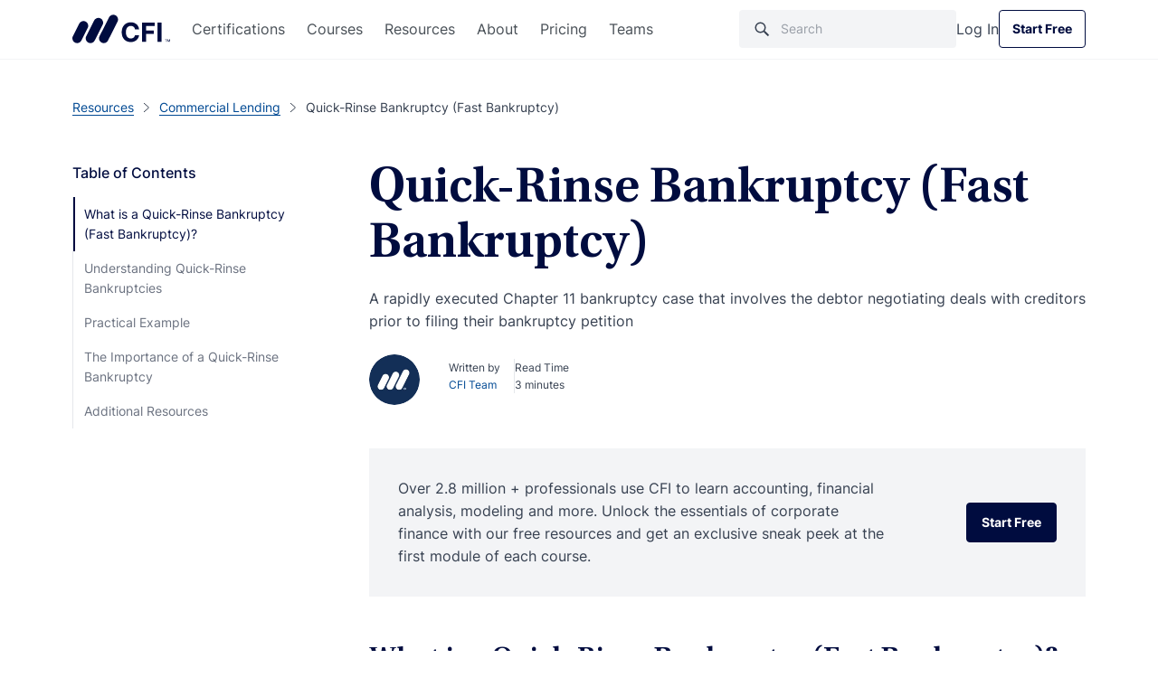

--- FILE ---
content_type: text/html; charset=UTF-8
request_url: https://corporatefinanceinstitute.com/resources/commercial-lending/quick-rinse-bankruptcy-fast-bankruptcy/
body_size: 52860
content:

<!doctype html>
<html lang="en-US">
  <head><meta charset="utf-8"><script>if(navigator.userAgent.match(/MSIE|Internet Explorer/i)||navigator.userAgent.match(/Trident\/7\..*?rv:11/i)){var href=document.location.href;if(!href.match(/[?&]nowprocket/)){if(href.indexOf("?")==-1){if(href.indexOf("#")==-1){document.location.href=href+"?nowprocket=1"}else{document.location.href=href.replace("#","?nowprocket=1#")}}else{if(href.indexOf("#")==-1){document.location.href=href+"&nowprocket=1"}else{document.location.href=href.replace("#","&nowprocket=1#")}}}}</script><script>class RocketLazyLoadScripts{constructor(){this.v="1.2.3",this.triggerEvents=["keydown","mousedown","mousemove","touchmove","touchstart","touchend","wheel"],this.userEventHandler=this._triggerListener.bind(this),this.touchStartHandler=this._onTouchStart.bind(this),this.touchMoveHandler=this._onTouchMove.bind(this),this.touchEndHandler=this._onTouchEnd.bind(this),this.clickHandler=this._onClick.bind(this),this.interceptedClicks=[],window.addEventListener("pageshow",t=>{this.persisted=t.persisted}),window.addEventListener("DOMContentLoaded",()=>{this._preconnect3rdParties()}),this.delayedScripts={normal:[],async:[],defer:[]},this.trash=[],this.allJQueries=[]}_addUserInteractionListener(t){if(document.hidden){t._triggerListener();return}this.triggerEvents.forEach(e=>window.addEventListener(e,t.userEventHandler,{passive:!0})),window.addEventListener("touchstart",t.touchStartHandler,{passive:!0}),window.addEventListener("mousedown",t.touchStartHandler),document.addEventListener("visibilitychange",t.userEventHandler)}_removeUserInteractionListener(){this.triggerEvents.forEach(t=>window.removeEventListener(t,this.userEventHandler,{passive:!0})),document.removeEventListener("visibilitychange",this.userEventHandler)}_onTouchStart(t){"HTML"!==t.target.tagName&&(window.addEventListener("touchend",this.touchEndHandler),window.addEventListener("mouseup",this.touchEndHandler),window.addEventListener("touchmove",this.touchMoveHandler,{passive:!0}),window.addEventListener("mousemove",this.touchMoveHandler),t.target.addEventListener("click",this.clickHandler),this._renameDOMAttribute(t.target,"onclick","rocket-onclick"),this._pendingClickStarted())}_onTouchMove(t){window.removeEventListener("touchend",this.touchEndHandler),window.removeEventListener("mouseup",this.touchEndHandler),window.removeEventListener("touchmove",this.touchMoveHandler,{passive:!0}),window.removeEventListener("mousemove",this.touchMoveHandler),t.target.removeEventListener("click",this.clickHandler),this._renameDOMAttribute(t.target,"rocket-onclick","onclick"),this._pendingClickFinished()}_onTouchEnd(t){window.removeEventListener("touchend",this.touchEndHandler),window.removeEventListener("mouseup",this.touchEndHandler),window.removeEventListener("touchmove",this.touchMoveHandler,{passive:!0}),window.removeEventListener("mousemove",this.touchMoveHandler)}_onClick(t){t.target.removeEventListener("click",this.clickHandler),this._renameDOMAttribute(t.target,"rocket-onclick","onclick"),this.interceptedClicks.push(t),t.preventDefault(),t.stopPropagation(),t.stopImmediatePropagation(),this._pendingClickFinished()}_replayClicks(){window.removeEventListener("touchstart",this.touchStartHandler,{passive:!0}),window.removeEventListener("mousedown",this.touchStartHandler),this.interceptedClicks.forEach(t=>{t.target.dispatchEvent(new MouseEvent("click",{view:t.view,bubbles:!0,cancelable:!0}))})}_waitForPendingClicks(){return new Promise(t=>{this._isClickPending?this._pendingClickFinished=t:t()})}_pendingClickStarted(){this._isClickPending=!0}_pendingClickFinished(){this._isClickPending=!1}_renameDOMAttribute(t,e,r){t.hasAttribute&&t.hasAttribute(e)&&(event.target.setAttribute(r,event.target.getAttribute(e)),event.target.removeAttribute(e))}_triggerListener(){this._removeUserInteractionListener(this),"loading"===document.readyState?document.addEventListener("DOMContentLoaded",this._loadEverythingNow.bind(this)):this._loadEverythingNow()}_preconnect3rdParties(){let t=[];document.querySelectorAll("script[type=rocketlazyloadscript]").forEach(e=>{if(e.hasAttribute("src")){let r=new URL(e.src).origin;r!==location.origin&&t.push({src:r,crossOrigin:e.crossOrigin||"module"===e.getAttribute("data-rocket-type")})}}),t=[...new Map(t.map(t=>[JSON.stringify(t),t])).values()],this._batchInjectResourceHints(t,"preconnect")}async _loadEverythingNow(){this.lastBreath=Date.now(),this._delayEventListeners(this),this._delayJQueryReady(this),this._handleDocumentWrite(),this._registerAllDelayedScripts(),this._preloadAllScripts(),await this._loadScriptsFromList(this.delayedScripts.normal),await this._loadScriptsFromList(this.delayedScripts.defer),await this._loadScriptsFromList(this.delayedScripts.async);try{await this._triggerDOMContentLoaded(),await this._triggerWindowLoad()}catch(t){console.error(t)}window.dispatchEvent(new Event("rocket-allScriptsLoaded")),this._waitForPendingClicks().then(()=>{this._replayClicks()}),this._emptyTrash()}_registerAllDelayedScripts(){document.querySelectorAll("script[type=rocketlazyloadscript]").forEach(t=>{t.hasAttribute("data-rocket-src")?t.hasAttribute("async")&&!1!==t.async?this.delayedScripts.async.push(t):t.hasAttribute("defer")&&!1!==t.defer||"module"===t.getAttribute("data-rocket-type")?this.delayedScripts.defer.push(t):this.delayedScripts.normal.push(t):this.delayedScripts.normal.push(t)})}async _transformScript(t){return new Promise((await this._littleBreath(),navigator.userAgent.indexOf("Firefox/")>0||""===navigator.vendor)?e=>{let r=document.createElement("script");[...t.attributes].forEach(t=>{let e=t.nodeName;"type"!==e&&("data-rocket-type"===e&&(e="type"),"data-rocket-src"===e&&(e="src"),r.setAttribute(e,t.nodeValue))}),t.text&&(r.text=t.text),r.hasAttribute("src")?(r.addEventListener("load",e),r.addEventListener("error",e)):(r.text=t.text,e());try{t.parentNode.replaceChild(r,t)}catch(i){e()}}:async e=>{function r(){t.setAttribute("data-rocket-status","failed"),e()}try{let i=t.getAttribute("data-rocket-type"),n=t.getAttribute("data-rocket-src");t.text,i?(t.type=i,t.removeAttribute("data-rocket-type")):t.removeAttribute("type"),t.addEventListener("load",function r(){t.setAttribute("data-rocket-status","executed"),e()}),t.addEventListener("error",r),n?(t.removeAttribute("data-rocket-src"),t.src=n):t.src="data:text/javascript;base64,"+window.btoa(unescape(encodeURIComponent(t.text)))}catch(s){r()}})}async _loadScriptsFromList(t){let e=t.shift();return e&&e.isConnected?(await this._transformScript(e),this._loadScriptsFromList(t)):Promise.resolve()}_preloadAllScripts(){this._batchInjectResourceHints([...this.delayedScripts.normal,...this.delayedScripts.defer,...this.delayedScripts.async],"preload")}_batchInjectResourceHints(t,e){var r=document.createDocumentFragment();t.forEach(t=>{let i=t.getAttribute&&t.getAttribute("data-rocket-src")||t.src;if(i){let n=document.createElement("link");n.href=i,n.rel=e,"preconnect"!==e&&(n.as="script"),t.getAttribute&&"module"===t.getAttribute("data-rocket-type")&&(n.crossOrigin=!0),t.crossOrigin&&(n.crossOrigin=t.crossOrigin),t.integrity&&(n.integrity=t.integrity),r.appendChild(n),this.trash.push(n)}}),document.head.appendChild(r)}_delayEventListeners(t){let e={};function r(t,r){!function t(r){!e[r]&&(e[r]={originalFunctions:{add:r.addEventListener,remove:r.removeEventListener},eventsToRewrite:[]},r.addEventListener=function(){arguments[0]=i(arguments[0]),e[r].originalFunctions.add.apply(r,arguments)},r.removeEventListener=function(){arguments[0]=i(arguments[0]),e[r].originalFunctions.remove.apply(r,arguments)});function i(t){return e[r].eventsToRewrite.indexOf(t)>=0?"rocket-"+t:t}}(t),e[t].eventsToRewrite.push(r)}function i(t,e){let r=t[e];Object.defineProperty(t,e,{get:()=>r||function(){},set(i){t["rocket"+e]=r=i}})}r(document,"DOMContentLoaded"),r(window,"DOMContentLoaded"),r(window,"load"),r(window,"pageshow"),r(document,"readystatechange"),i(document,"onreadystatechange"),i(window,"onload"),i(window,"onpageshow")}_delayJQueryReady(t){let e;function r(r){if(r&&r.fn&&!t.allJQueries.includes(r)){r.fn.ready=r.fn.init.prototype.ready=function(e){return t.domReadyFired?e.bind(document)(r):document.addEventListener("rocket-DOMContentLoaded",()=>e.bind(document)(r)),r([])};let i=r.fn.on;r.fn.on=r.fn.init.prototype.on=function(){if(this[0]===window){function t(t){return t.split(" ").map(t=>"load"===t||0===t.indexOf("load.")?"rocket-jquery-load":t).join(" ")}"string"==typeof arguments[0]||arguments[0]instanceof String?arguments[0]=t(arguments[0]):"object"==typeof arguments[0]&&Object.keys(arguments[0]).forEach(e=>{let r=arguments[0][e];delete arguments[0][e],arguments[0][t(e)]=r})}return i.apply(this,arguments),this},t.allJQueries.push(r)}e=r}r(window.jQuery),Object.defineProperty(window,"jQuery",{get:()=>e,set(t){r(t)}})}async _triggerDOMContentLoaded(){this.domReadyFired=!0,await this._littleBreath(),document.dispatchEvent(new Event("rocket-DOMContentLoaded")),await this._littleBreath(),window.dispatchEvent(new Event("rocket-DOMContentLoaded")),await this._littleBreath(),document.dispatchEvent(new Event("rocket-readystatechange")),await this._littleBreath(),document.rocketonreadystatechange&&document.rocketonreadystatechange()}async _triggerWindowLoad(){await this._littleBreath(),window.dispatchEvent(new Event("rocket-load")),await this._littleBreath(),window.rocketonload&&window.rocketonload(),await this._littleBreath(),this.allJQueries.forEach(t=>t(window).trigger("rocket-jquery-load")),await this._littleBreath();let t=new Event("rocket-pageshow");t.persisted=this.persisted,window.dispatchEvent(t),await this._littleBreath(),window.rocketonpageshow&&window.rocketonpageshow({persisted:this.persisted})}_handleDocumentWrite(){let t=new Map;document.write=document.writeln=function(e){let r=document.currentScript;r||console.error("WPRocket unable to document.write this: "+e);let i=document.createRange(),n=r.parentElement,s=t.get(r);void 0===s&&(s=r.nextSibling,t.set(r,s));let a=document.createDocumentFragment();i.setStart(a,0),a.appendChild(i.createContextualFragment(e)),n.insertBefore(a,s)}}async _littleBreath(){Date.now()-this.lastBreath>45&&(await this._requestAnimFrame(),this.lastBreath=Date.now())}async _requestAnimFrame(){return document.hidden?new Promise(t=>setTimeout(t)):new Promise(t=>requestAnimationFrame(t))}_emptyTrash(){this.trash.forEach(t=>t.remove())}static run(){let t=new RocketLazyLoadScripts;t._addUserInteractionListener(t)}}RocketLazyLoadScripts.run();</script>
  
  <meta http-equiv="x-ua-compatible" content="ie=edge">
  <meta name="viewport" content="width=device-width, initial-scale=1">

      <script type="rocketlazyloadscript">
      // GTM load fix
      if (!localStorage.getItem("_xsd")) {
        localStorage.setItem("_xsd", '0|0');
      }

      dataLayer = [{
        'userStatus': 'Guest',
        'userID': '0',
        'postAuthor': 'Corporate Finance Institute'
      }];
      sessionStorage.setItem("analyticsUserID", "0");
    </script>

        <script>
      window.dataLayer = window.dataLayer || [];

      function gtag() {
        dataLayer.push(arguments);
      }

      gtag("consent", "default", {
        ad_storage: "denied",
        ad_user_data: "denied",
        ad_personalization: "denied",
        analytics_storage: "denied",
        functionality_storage: "denied",
        personalization_storage: "denied",
        security_storage: "granted",
        'region': ['UK', 'AT', 'BE', 'BG', 'HR', 'CY', 'CZ', 'DK', 'EE', 'FI', 'FR', 'DE', 'GR', 'HU', 'IE', 'IT', 'LV', 'LT', 'LU', 'MT', 'NL', 'PL', 'PT', 'RO', 'SK', 'SI', 'ES', 'SE'],
        wait_for_update: 2000,
      });

      gtag("consent", "default", {
        ad_storage: "granted",
        ad_user_data: "granted",
        ad_personalization: "granted",
        analytics_storage: "granted",
        functionality_storage: "granted",
        personalization_storage: "granted",
        security_storage: "granted",
        wait_for_update: 2000,
      });

      gtag("set", "ads_data_redaction", true);
      gtag("set", "url_passthrough", true);
    </script>

  
  <meta name='robots' content='index, follow, max-image-preview:large, max-snippet:-1, max-video-preview:-1' />
    <!-- Start VWO Common Smartcode -->
    <script type="rocketlazyloadscript" data-jetpack-boost="ignore" data-rocket-type='text/javascript'>
        var _vwo_clicks = 10;
    </script>
    <!-- End VWO Common Smartcode -->
        <!-- Start VWO Async SmartCode -->
    <link rel="preconnect" href="https://dev.visualwebsiteoptimizer.com" />
    <script data-jetpack-boost="ignore" type='text/javascript' id='vwoCode'>
        /* Fix: wp-rocket (application/ld+json) */
        window._vwo_code || (function () {
            var w=window,
            d=document;
            var account_id=735299,
            version=2.2,
            settings_tolerance=2000,
            library_tolerance=2500,
            use_existing_jquery=true,
            platform='web',
            hide_element='body',
            hide_element_style='opacity:0 !important;filter:alpha(opacity=0) !important;background:none !important';
            /* DO NOT EDIT BELOW THIS LINE */
            if(f=!1,v=d.querySelector('#vwoCode'),cc={},-1<d.URL.indexOf('__vwo_disable__')||w._vwo_code)return;try{var e=JSON.parse(localStorage.getItem('_vwo_'+account_id+'_config'));cc=e&&'object'==typeof e?e:{}}catch(e){}function r(t){try{return decodeURIComponent(t)}catch(e){return t}}var s=function(){var e={combination:[],combinationChoose:[],split:[],exclude:[],uuid:null,consent:null,optOut:null},t=d.cookie||'';if(!t)return e;for(var n,i,o=/(?:^|;\s*)(?:(_vis_opt_exp_(\d+)_combi=([^;]*))|(_vis_opt_exp_(\d+)_combi_choose=([^;]*))|(_vis_opt_exp_(\d+)_split=([^:;]*))|(_vis_opt_exp_(\d+)_exclude=[^;]*)|(_vis_opt_out=([^;]*))|(_vwo_global_opt_out=[^;]*)|(_vwo_uuid=([^;]*))|(_vwo_consent=([^;]*)))/g;null!==(n=o.exec(t));)try{n[1]?e.combination.push({id:n[2],value:r(n[3])}):n[4]?e.combinationChoose.push({id:n[5],value:r(n[6])}):n[7]?e.split.push({id:n[8],value:r(n[9])}):n[10]?e.exclude.push({id:n[11]}):n[12]?e.optOut=r(n[13]):n[14]?e.optOut=!0:n[15]?e.uuid=r(n[16]):n[17]&&(i=r(n[18]),e.consent=i&&3<=i.length?i.substring(0,3):null)}catch(e){}return e}();function i(){var e=function(){if(w.VWO&&Array.isArray(w.VWO))for(var e=0;e<w.VWO.length;e++){var t=w.VWO[e];if(Array.isArray(t)&&('setVisitorId'===t[0]||'setSessionId'===t[0]))return!0}return!1}(),t='a='+account_id+'&u='+encodeURIComponent(w._vis_opt_url||d.URL)+'&vn='+version+'&ph=1'+('undefined'!=typeof platform?'&p='+platform:'')+'&st='+w.performance.now();e||((n=function(){var e,t=[],n={},i=w.VWO&&w.VWO.appliedCampaigns||{};for(e in i){var o=i[e]&&i[e].v;o&&(t.push(e+'-'+o+'-1'),n[e]=!0)}if(s&&s.combination)for(var r=0;r<s.combination.length;r++){var a=s.combination[r];n[a.id]||t.push(a.id+'-'+a.value)}return t.join('|')}())&&(t+='&c='+n),(n=function(){var e=[],t={};if(s&&s.combinationChoose)for(var n=0;n<s.combinationChoose.length;n++){var i=s.combinationChoose[n];e.push(i.id+'-'+i.value),t[i.id]=!0}if(s&&s.split)for(var o=0;o<s.split.length;o++)t[(i=s.split[o]).id]||e.push(i.id+'-'+i.value);return e.join('|')}())&&(t+='&cc='+n),(n=function(){var e={},t=[];if(w.VWO&&Array.isArray(w.VWO))for(var n=0;n<w.VWO.length;n++){var i=w.VWO[n];if(Array.isArray(i)&&'setVariation'===i[0]&&i[1]&&Array.isArray(i[1]))for(var o=0;o<i[1].length;o++){var r,a=i[1][o];a&&'object'==typeof a&&(r=a.e,a=a.v,r&&a&&(e[r]=a))}}for(r in e)t.push(r+'-'+e[r]);return t.join('|')}())&&(t+='&sv='+n)),s&&s.optOut&&(t+='&o='+s.optOut);var n=function(){var e=[],t={};if(s&&s.exclude)for(var n=0;n<s.exclude.length;n++){var i=s.exclude[n];t[i.id]||(e.push(i.id),t[i.id]=!0)}return e.join('|')}();return n&&(t+='&e='+n),s&&s.uuid&&(t+='&id='+s.uuid),s&&s.consent&&(t+='&consent='+s.consent),w.name&&-1<w.name.indexOf('_vis_preview')&&(t+='&pM=true'),w.VWO&&w.VWO.ed&&(t+='&ed='+w.VWO.ed),t}code={nonce:v&&v.nonce,use_existing_jquery:function(){return'undefined'!=typeof use_existing_jquery?use_existing_jquery:void 0},library_tolerance:function(){return'undefined'!=typeof library_tolerance?library_tolerance:void 0},settings_tolerance:function(){return cc.sT||settings_tolerance},hide_element_style:function(){return'{'+(cc.hES||hide_element_style)+'}'},hide_element:function(){return performance.getEntriesByName('first-contentful-paint')[0]?'':'string'==typeof cc.hE?cc.hE:hide_element},getVersion:function(){return version},finish:function(e){var t;f||(f=!0,(t=d.getElementById('_vis_opt_path_hides'))&&t.parentNode.removeChild(t),e&&((new Image).src='https://dev.visualwebsiteoptimizer.com/ee.gif?a='+account_id+e))},finished:function(){return f},addScript:function(e){var t=d.createElement('script');t.type='text/javascript',e.src?t.src=e.src:t.text=e.text,v&&t.setAttribute('nonce',v.nonce),d.getElementsByTagName('head')[0].appendChild(t)},load:function(e,t){t=t||{};var n=new XMLHttpRequest;n.open('GET',e,!0),n.withCredentials=!t.dSC,n.responseType=t.responseType||'text',n.onload=function(){if(t.onloadCb)return t.onloadCb(n,e);200===n.status?_vwo_code.addScript({text:n.responseText}):_vwo_code.finish('&e=loading_failure:'+e)},n.onerror=function(){if(t.onerrorCb)return t.onerrorCb(e);_vwo_code.finish('&e=loading_failure:'+e)},n.send()},init:function(){var e,t=this.settings_tolerance();w._vwo_settings_timer=setTimeout(function(){_vwo_code.finish()},t),'body'!==this.hide_element()?(n=d.createElement('style'),e=(t=this.hide_element())?t+this.hide_element_style():'',t=d.getElementsByTagName('head')[0],n.setAttribute('id','_vis_opt_path_hides'),v&&n.setAttribute('nonce',v.nonce),n.setAttribute('type','text/css'),n.styleSheet?n.styleSheet.cssText=e:n.appendChild(d.createTextNode(e)),t.appendChild(n)):(n=d.getElementsByTagName('head')[0],(e=d.createElement('div')).style.cssText='z-index: 2147483647 !important;position: fixed !important;left: 0 !important;top: 0 !important;width: 100% !important;height: 100% !important;background: white !important;',e.setAttribute('id','_vis_opt_path_hides'),e.classList.add('_vis_hide_layer'),n.parentNode.insertBefore(e,n.nextSibling));var n='https://dev.visualwebsiteoptimizer.com/j.php?'+i();-1!==w.location.search.indexOf('_vwo_xhr')?this.addScript({src:n}):this.load(n+'&x=true',{l:1})}};w._vwo_code=code;code.init();})();
    </script>
    <!-- End VWO Async SmartCode -->
    
	<!-- This site is optimized with the Yoast SEO Premium plugin v26.7 (Yoast SEO v26.7) - https://yoast.com/wordpress/plugins/seo/ -->
	<title>Quick-Rinse Bankruptcy - Overview, Example, Importance</title>
<link rel="preload" as="font" href="https://corporatefinanceinstitute.com/wp-content/themes/cfi/dist/fonts/UtopiaStd-Regular.woff2" crossorigin>
<link rel="preload" as="font" href="https://corporatefinanceinstitute.com/wp-content/themes/cfi/dist/fonts/UtopiaStd-Semibold.woff2" crossorigin>
<link rel="preload" as="font" href="https://corporatefinanceinstitute.com/wp-content/themes/cfi/dist/fonts/UtopiaStd-SemiboldCapt.woff2" crossorigin>
<link rel="preload" as="font" href="https://corporatefinanceinstitute.com/wp-content/themes/cfi/dist/fonts/Inter-Regular.woff2" crossorigin>
<link rel="preload" as="font" href="https://corporatefinanceinstitute.com/wp-content/themes/cfi/dist/fonts/Inter-Medium.woff2" crossorigin>
<link rel="preload" as="font" href="https://corporatefinanceinstitute.com/wp-content/themes/cfi/dist/fonts/Inter-Bold.woff2" crossorigin>
	<meta name="description" content="A Quick-Rinse Bankruptcy (Fast Bankruptcy) is just what the name implies – a rapidly executed bankruptcy case. An individual may engage in a" />
	<link rel="canonical" href="https://corporatefinanceinstitute.com/resources/commercial-lending/quick-rinse-bankruptcy-fast-bankruptcy/" />
	<meta property="og:locale" content="en_US" />
	<meta property="og:type" content="article" />
	<meta property="og:title" content="Quick-Rinse Bankruptcy (Fast Bankruptcy)" />
	<meta property="og:description" content="A Quick-Rinse Bankruptcy (Fast Bankruptcy) is just what the name implies – a rapidly executed bankruptcy case. An individual may engage in a" />
	<meta property="og:url" content="https://corporatefinanceinstitute.com/resources/commercial-lending/quick-rinse-bankruptcy-fast-bankruptcy/" />
	<meta property="og:site_name" content="Corporate Finance Institute" />
	<meta property="article:publisher" content="https://www.facebook.com/corporatefinanceinstitute.cfi/" />
	<meta property="article:modified_time" content="2024-10-20T23:38:36+00:00" />
	<meta property="og:image" content="https://cdn.corporatefinanceinstitute.com/assets/quick-rinse-bankruptcy-1024x684.jpeg" />
	<meta name="twitter:card" content="summary_large_image" />
	<meta name="twitter:site" content="@CFI_education" />
	<meta name="twitter:label1" content="Est. reading time" />
	<meta name="twitter:data1" content="4 minutes" />
	<script type="application/ld+json" class="yoast-schema-graph">{"@context":"https://schema.org","@graph":[{"@type":"WebPage","@id":"https://corporatefinanceinstitute.com/resources/commercial-lending/quick-rinse-bankruptcy-fast-bankruptcy/","url":"https://corporatefinanceinstitute.com/resources/commercial-lending/quick-rinse-bankruptcy-fast-bankruptcy/","name":"Quick-Rinse Bankruptcy - Overview, Example, Importance","isPartOf":{"@id":"https://corporatefinanceinstitute.com/#website"},"primaryImageOfPage":{"@id":"https://corporatefinanceinstitute.com/resources/commercial-lending/quick-rinse-bankruptcy-fast-bankruptcy/#primaryimage"},"image":{"@id":"https://corporatefinanceinstitute.com/resources/commercial-lending/quick-rinse-bankruptcy-fast-bankruptcy/#primaryimage"},"thumbnailUrl":"https://cdn.corporatefinanceinstitute.com/assets/quick-rinse-bankruptcy-1024x684.jpeg","description":"A Quick-Rinse Bankruptcy (Fast Bankruptcy) is just what the name implies – a rapidly executed bankruptcy case. An individual may engage in a","breadcrumb":{"@id":"https://corporatefinanceinstitute.com/resources/commercial-lending/quick-rinse-bankruptcy-fast-bankruptcy/#breadcrumb"},"inLanguage":"en-US","potentialAction":[{"@type":"ReadAction","target":["https://corporatefinanceinstitute.com/resources/commercial-lending/quick-rinse-bankruptcy-fast-bankruptcy/"]}]},{"@type":"ImageObject","inLanguage":"en-US","@id":"https://corporatefinanceinstitute.com/resources/commercial-lending/quick-rinse-bankruptcy-fast-bankruptcy/#primaryimage","url":"//cdn.corporatefinanceinstitute.com/assets/quick-rinse-bankruptcy.jpeg","contentUrl":"//cdn.corporatefinanceinstitute.com/assets/quick-rinse-bankruptcy.jpeg","width":1044,"height":697},{"@type":"BreadcrumbList","@id":"https://corporatefinanceinstitute.com/resources/commercial-lending/quick-rinse-bankruptcy-fast-bankruptcy/#breadcrumb","itemListElement":[{"@type":"ListItem","position":1,"name":"Home","item":"https://corporatefinanceinstitute.com/"},{"@type":"ListItem","position":2,"name":"Resources","item":"https://corporatefinanceinstitute.com/resources/"},{"@type":"ListItem","position":3,"name":"Quick-Rinse Bankruptcy (Fast Bankruptcy)"}]},{"@type":"WebSite","@id":"https://corporatefinanceinstitute.com/#website","url":"https://corporatefinanceinstitute.com/","name":"Corporate Finance Institute","description":"","publisher":{"@id":"https://corporatefinanceinstitute.com/#organization"},"inLanguage":"en-US"},{"@type":"Organization","@id":"https://corporatefinanceinstitute.com/#organization","name":"Corporate Finance Institute","alternateName":"CFI","url":"https://corporatefinanceinstitute.com/","logo":{"@type":"ImageObject","inLanguage":"en-US","@id":"https://corporatefinanceinstitute.com/#/schema/logo/image/","url":"//cdn.corporatefinanceinstitute.com/assets/cfi-logo.png","contentUrl":"//cdn.corporatefinanceinstitute.com/assets/cfi-logo.png","width":1000,"height":351,"caption":"Corporate Finance Institute"},"image":{"@id":"https://corporatefinanceinstitute.com/#/schema/logo/image/"},"sameAs":["https://www.facebook.com/corporatefinanceinstitute.cfi/","https://x.com/CFI_education","https://www.instagram.com/corporatefinanceinstitute/","https://www.linkedin.com/school/corporate-finance-institute-cfi-/","https://www.youtube.com/c/Corporatefinanceinstitute-CFI"],"publishingPrinciples":"https://corporatefinanceinstitute.com/about-cfi/editorial-standards/"}]}</script>
	<!-- / Yoast SEO Premium plugin. -->


<link rel='dns-prefetch' href='//cdn.corporatefinanceinstitute.com' />

		<!-- Google Tag Manager -->
		<script type="rocketlazyloadscript">!function(){"use strict";function l(e){for(var t=e,r=0,n=document.cookie.split(";");r<n.length;r++){var o=n[r].split("=");if(o[0].trim()===t)return o[1]}}function s(e){return localStorage.getItem(e)}function u(e){return window[e]}function A(e,t){e=document.querySelector(e);return t?null==e?void 0:e.getAttribute(t):null==e?void 0:e.textContent}var e=window,t=document,r="script",n="dataLayer",o="https://direct.corporatefinanceinstitute.com",a="",i="bvdnfhfgo",c="0XUme=aWQ9R1RNLU5WRDJIRzI%3D&amp;sort=desc",g="cookie",v="_sbp",E="",d=!1;try{var d=!!g&&(m=navigator.userAgent,!!(m=new RegExp("Version/([0-9._]+)(.*Mobile)?.*Safari.*").exec(m)))&&16.4<=parseFloat(m[1]),f="stapeUserId"===g,I=d&&!f?function(e,t,r){void 0===t&&(t="");var n={cookie:l,localStorage:s,jsVariable:u,cssSelector:A},t=Array.isArray(t)?t:[t];if(e&&n[e])for(var o=n[e],a=0,i=t;a<i.length;a++){var c=i[a],c=r?o(c,r):o(c);if(c)return c}else console.warn("invalid uid source",e)}(g,v,E):void 0;d=d&&(!!I||f)}catch(e){console.error(e)}var m=e,g=(m[n]=m[n]||[],m[n].push({"gtm.start":(new Date).getTime(),event:"gtm.js"}),t.getElementsByTagName(r)[0]),v=I?"&bi="+encodeURIComponent(I):"",E=t.createElement(r),f=(d&&(i=8<i.length?i.replace(/([a-z]{8}$)/,"kp$1"):"kp"+i),!d&&a?a:o);E.async=!1,E.src=f+"/"+i+".js?"+c+v,null!=(e=g.parentNode)&&e.insertBefore(E,g)}();</script>
		<!-- End Google Tag Manager -->
		<style id='wp-img-auto-sizes-contain-inline-css' type='text/css'>
img:is([sizes=auto i],[sizes^="auto," i]){contain-intrinsic-size:3000px 1500px}
/*# sourceURL=wp-img-auto-sizes-contain-inline-css */
</style>
<script type="text/javascript" src="//cdn.corporatefinanceinstitute.com/wp-includes/js/jquery/jquery.min.js?ver=3.7.1" id="jquery-core-js"></script>
<!-- Schema optimized by Schema Pro --><script type="application/ld+json">[]</script><!-- / Schema optimized by Schema Pro --><!-- Schema optimized by Schema Pro --><script type="application/ld+json">{"@context":"https://schema.org","@type":"Article","mainEntityOfPage":{"@type":"WebPage","@id":"https://corporatefinanceinstitute.com/resources/commercial-lending/quick-rinse-bankruptcy-fast-bankruptcy/"},"headline":"Quick-Rinse Bankruptcy (Fast Bankruptcy)","author":{"@type":"Person","name":"CFI Team","url":"https://corporatefinanceinstitute.com/about-cfi/"},"publisher":{"@type":"Organization","name":"Corporate Finance Institute","logo":{"@type":"ImageObject","url":"https://cdn.corporatefinanceinstitute.com/assets/logotm.png"},"url":"https://corporatefinanceinstitute.com","publishingPrinciples":"https://corporatefinanceinstitute.com/about-cfi/editorial-standards/","sameAs":["https://www.linkedin.com/school/corporate-finance-institute-cfi/","https://www.instagram.com/corporatefinanceinstitute/","https://www.facebook.com/corporatefinanceinstitute.CFI/","https://www.youtube.com/c/Corporatefinanceinstitute-CFI"],"brand":{"@type":"Brand","name":"Corporate Finance Institute"}},"description":"Learn more about CFI’s courses and FMVA certification program.","image":"https://cdn.corporatefinanceinstitute.com/assets/quick-rinse-bankruptcy-1024x684.jpeg"}</script><!-- / Schema optimized by Schema Pro --><style type='text/css' class='splited-style'>
  .fa{display:-webkit-inline-box;display:-ms-inline-flexbox;display:inline-flex;fill:#333;-webkit-transition:fill .3s ease,-webkit-transform .3s ease;transition:fill .3s ease,-webkit-transform .3s ease;-o-transition:fill .3s ease,-o-transform .3s ease;transition:fill .3s ease,transform .3s ease;transition:fill .3s ease,transform .3s ease,-webkit-transform .3s ease,-o-transform .3s ease;vertical-align:middle}.fa svg{height:16px;width:16px}.fa.small>svg{height:1rem;width:1rem}.fa.medium>svg{height:1.5rem;width:1.5rem}.fa.large>svg{height:2rem;width:2rem}.fa.fa-beat-fade>svg,.fa.fa-beat>svg,.fa.fa-bounce>svg,.fa.fa-fade>svg,.fa.fa-flip>svg,.fa.fa-shake>svg,.fa.fa-spin>svg{-webkit-animation:var(--fa-animation);-o-animation:var(--fa-animation);animation:var(--fa-animation)}.fa.fa-1x>svg{font-size:1em}.fa.fa-2x>svg{font-size:2em}.fa.fa-3x>svg{font-size:3em}.fa.fa-4x>svg{font-size:4em}.fa.fa-5x>svg{font-size:5em}.fa.fa-6x>svg{font-size:6em}.fa.fa-7x>svg{font-size:7em}.fa.fa-8x>svg{font-size:8em}.fa.fa-9x>svg{font-size:9em}.fa.fa-10x>svg{font-size:10em}.fa.fa-2xs>svg{font-size:.625em;line-height:.1em;vertical-align:.225em}.fa.fa-xs>svg{font-size:.75em;line-height:.0833em;vertical-align:.125em}.fa.fa-sm>svg{font-size:.875em;line-height:.0714em;vertical-align:.0536em}.fa.fa-lg>svg{font-size:1.25em;line-height:.05em;vertical-align:-.075em}.fa.fa-xl>svg{font-size:1.5em;line-height:.0417em;vertical-align:-.125em}.fa.fa-2xl>svg{font-size:2em;line-height:.0313em;vertical-align:-.1875em}.fa.fa-beat>svg{--fa-animation:fa-beat 1s ease-in-out infinite normal}.fa.fa-bounce>svg{--fa-animation:fa-bounce 1s cubic-bezier(0.28,0.84,0.42,1) infinite normal}.fa.fa-fade>svg{--fa-animation:fa-fade 1s cubic-bezier(0.4,0,0.6,1) infinite normal}.fa.fa-beat-fade>svg{--fa-animation:fa-beat-fade 1s cubic-bezier(0.4,0,0.6,1) infinite normal}.fa.fa-flip>svg{--fa-animation:fa-flip 1s ease-in-out infinite normal}.fa.fa-shake>svg{--fa-animation:fa-shake 1s linear infinite normal}.fa.fa-spin>svg{--fa-animation:fa-spin 2s linear infinite normal}.fa.fa-spin-reverse>svg{--fa-animation-direction:reverse}.fa.fa-pulse>svg,.fa.fa-spin-pulse>svg{-webkit-animation:fa-spin 1s steps(8) infinite normal;-o-animation:fa-spin 1s steps(8) infinite normal;animation:fa-spin 1s steps(8) infinite normal}.fa.fa-rotate-90>svg{-webkit-transform:rotate(90deg);-o-transform:rotate(90deg);transform:rotate(90deg)}.fa.fa-rotate-180>svg{-webkit-transform:rotate(180deg);-o-transform:rotate(180deg);transform:rotate(180deg)}.fa.fa-rotate-270>svg{-webkit-transform:rotate(270deg);-o-transform:rotate(270deg);transform:rotate(270deg)}.fa.fa-flip-horizontal>svg{-webkit-transform:scaleX(-1);-o-transform:scaleX(-1);transform:scaleX(-1)}.fa.fa-flip-vertical>svg{-webkit-transform:scaleY(-1);-o-transform:scaleY(-1);transform:scaleY(-1)}.fa.fa-flip-both>svg,.fa.fa-flip-horizontal.fa-flip-vertical>svg{-webkit-transform:scale(-1);-o-transform:scale(-1);transform:scale(-1)}.fa.fa-fw>svg{text-align:center;width:1.25em}.fa.fa-border>svg{border:.08em solid #eee;border-radius:.1em;padding:.2em .25em .15em}.fa.fa-pull-left>svg{float:left;margin-right:.3em}.fa.fa-pull-right>svg{float:right;margin-left:.3em}@media(prefers-reduced-motion:reduce){.fa.fa-beat-fade>svg,.fa.fa-beat>svg,.fa.fa-bounce>svg,.fa.fa-fade>svg,.fa.fa-flip>svg,.fa.fa-shake>svg,.fa.fa-spin-pulse>svg,.fa.fa-spin>svg{-webkit-animation-delay:-1ms!important;-o-animation-delay:-1ms!important;animation-delay:-1ms!important;-webkit-animation-duration:1ms!important;-o-animation-duration:1ms!important;animation-duration:1ms!important;-webkit-animation-iteration-count:1!important;-o-animation-iteration-count:1!important;animation-iteration-count:1!important;-webkit-transition-delay:0s!important;-o-transition-delay:0s!important;transition-delay:0s!important;-webkit-transition-duration:0s!important;-o-transition-duration:0s!important;transition-duration:0s!important}}@-webkit-keyframes fa-beat{0%,90%{-webkit-transform:scale(1);transform:scale(1)}45%{-webkit-transform:scale(1.25);transform:scale(1.25)}}@-o-keyframes fa-beat{0%,90%{-o-transform:scale(1);transform:scale(1)}45%{-o-transform:scale(1.25);transform:scale(1.25)}}@keyframes fa-beat{0%,90%{-webkit-transform:scale(1);-o-transform:scale(1);transform:scale(1)}45%{-webkit-transform:scale(1.25);-o-transform:scale(1.25);transform:scale(1.25)}}@-webkit-keyframes fa-bounce{0%{-webkit-transform:scale(1) translateY(0);transform:scale(1) translateY(0)}10%{-webkit-transform:scale(1.1,.9) translateY(0);transform:scale(1.1,.9) translateY(0)}30%{-webkit-transform:scale(.9,1.1) translateY(-.5em);transform:scale(.9,1.1) translateY(-.5em)}50%{-webkit-transform:scale(1.05,.95) translateY(0);transform:scale(1.05,.95) translateY(0)}57%{-webkit-transform:scale(1) translateY(-.125em);transform:scale(1) translateY(-.125em)}64%,to{-webkit-transform:scale(1) translateY(0);transform:scale(1) translateY(0)}}@-o-keyframes fa-bounce{0%{-o-transform:scale(1) translateY(0);transform:scale(1) translateY(0)}10%{-o-transform:scale(1.1,.9) translateY(0);transform:scale(1.1,.9) translateY(0)}30%{-o-transform:scale(.9,1.1) translateY(-.5em);transform:scale(.9,1.1) translateY(-.5em)}50%{-o-transform:scale(1.05,.95) translateY(0);transform:scale(1.05,.95) translateY(0)}57%{-o-transform:scale(1) translateY(-.125em);transform:scale(1) translateY(-.125em)}64%,to{-o-transform:scale(1) translateY(0);transform:scale(1) translateY(0)}}@keyframes fa-bounce{0%{-webkit-transform:scale(1) translateY(0);-o-transform:scale(1) translateY(0);transform:scale(1) translateY(0)}10%{-webkit-transform:scale(1.1,.9) translateY(0);-o-transform:scale(1.1,.9) translateY(0);transform:scale(1.1,.9) translateY(0)}30%{-webkit-transform:scale(.9,1.1) translateY(-.5em);-o-transform:scale(.9,1.1) translateY(-.5em);transform:scale(.9,1.1) translateY(-.5em)}50%{-webkit-transform:scale(1.05,.95) translateY(0);-o-transform:scale(1.05,.95) translateY(0);transform:scale(1.05,.95) translateY(0)}57%{-webkit-transform:scale(1) translateY(-.125em);-o-transform:scale(1) translateY(-.125em);transform:scale(1) translateY(-.125em)}64%,to{-webkit-transform:scale(1) translateY(0);-o-transform:scale(1) translateY(0);transform:scale(1) translateY(0)}}@-webkit-keyframes fa-fade{50%{opacity:.4}}@-o-keyframes fa-fade{50%{opacity:.4}}@keyframes fa-fade{50%{opacity:.4}}@-webkit-keyframes fa-beat-fade{0%,to{opacity:.4;-webkit-transform:scale(1);transform:scale(1)}50%{opacity:1;-webkit-transform:scale(1.125);transform:scale(1.125)}}@-o-keyframes fa-beat-fade{0%,to{opacity:.4;-o-transform:scale(1);transform:scale(1)}50%{opacity:1;-o-transform:scale(1.125);transform:scale(1.125)}}@keyframes fa-beat-fade{0%,to{opacity:.4;-webkit-transform:scale(1);-o-transform:scale(1);transform:scale(1)}50%{opacity:1;-webkit-transform:scale(1.125);-o-transform:scale(1.125);transform:scale(1.125)}}@-webkit-keyframes fa-flip{50%{-webkit-transform:rotateY(-180deg);transform:rotateY(-180deg)}}@-o-keyframes fa-flip{50%{transform:rotateY(-180deg)}}@keyframes fa-flip{50%{-webkit-transform:rotateY(-180deg);transform:rotateY(-180deg)}}@-webkit-keyframes fa-shake{0%{-webkit-transform:rotate(-15deg);transform:rotate(-15deg)}4%{-webkit-transform:rotate(15deg);transform:rotate(15deg)}24%,8%{-webkit-transform:rotate(-18deg);transform:rotate(-18deg)}12%,28%{-webkit-transform:rotate(18deg);transform:rotate(18deg)}16%{-webkit-transform:rotate(-22deg);transform:rotate(-22deg)}20%{-webkit-transform:rotate(22deg);transform:rotate(22deg)}32%{-webkit-transform:rotate(-12deg);transform:rotate(-12deg)}36%{-webkit-transform:rotate(12deg);transform:rotate(12deg)}40%,to{-webkit-transform:rotate(0deg);transform:rotate(0deg)}}@-o-keyframes fa-shake{0%{-o-transform:rotate(-15deg);transform:rotate(-15deg)}4%{-o-transform:rotate(15deg);transform:rotate(15deg)}24%,8%{-o-transform:rotate(-18deg);transform:rotate(-18deg)}12%,28%{-o-transform:rotate(18deg);transform:rotate(18deg)}16%{-o-transform:rotate(-22deg);transform:rotate(-22deg)}20%{-o-transform:rotate(22deg);transform:rotate(22deg)}32%{-o-transform:rotate(-12deg);transform:rotate(-12deg)}36%{-o-transform:rotate(12deg);transform:rotate(12deg)}40%,to{-o-transform:rotate(0deg);transform:rotate(0deg)}}@keyframes fa-shake{0%{-webkit-transform:rotate(-15deg);-o-transform:rotate(-15deg);transform:rotate(-15deg)}4%{-webkit-transform:rotate(15deg);-o-transform:rotate(15deg);transform:rotate(15deg)}24%,8%{-webkit-transform:rotate(-18deg);-o-transform:rotate(-18deg);transform:rotate(-18deg)}12%,28%{-webkit-transform:rotate(18deg);-o-transform:rotate(18deg);transform:rotate(18deg)}16%{-webkit-transform:rotate(-22deg);-o-transform:rotate(-22deg);transform:rotate(-22deg)}20%{-webkit-transform:rotate(22deg);-o-transform:rotate(22deg);transform:rotate(22deg)}32%{-webkit-transform:rotate(-12deg);-o-transform:rotate(-12deg);transform:rotate(-12deg)}36%{-webkit-transform:rotate(12deg);-o-transform:rotate(12deg);transform:rotate(12deg)}40%,to{-webkit-transform:rotate(0deg);-o-transform:rotate(0deg);transform:rotate(0deg)}}@-webkit-keyframes fa-spin{0%{-webkit-transform:rotate(0deg);transform:rotate(0deg)}to{-webkit-transform:rotate(1turn);transform:rotate(1turn)}}@-o-keyframes fa-spin{0%{-o-transform:rotate(0deg);transform:rotate(0deg)}to{-o-transform:rotate(1turn);transform:rotate(1turn)}}@keyframes fa-spin{0%{-webkit-transform:rotate(0deg);-o-transform:rotate(0deg);transform:rotate(0deg)}to{-webkit-transform:rotate(1turn);-o-transform:rotate(1turn);transform:rotate(1turn)}}.fa-sr-only,.fa-sr-only-focusable:not(:focus),.sr-only,.sr-only-focusable:not(:focus){height:1px;margin:-1px;overflow:hidden;padding:0;position:absolute;width:1px;clip:rect(0,0,0,0);border-width:0;white-space:nowrap}@font-face{font-display:swap;font-family:Utopia Std;font-style:normal;font-weight:400;src:url(https://cdn.corporatefinanceinstitute.com/wp-content/themes/cfi/dist/fonts/UtopiaStd-Regular.woff2) format("woff2")}@font-face{font-display:swap;font-family:Utopia Std;font-style:italic;font-weight:400;src:url(https://cdn.corporatefinanceinstitute.com/wp-content/themes/cfi/dist/fonts/UtopiaStd-Italic.woff2) format("woff2")}@font-face{font-display:swap;font-family:Utopia Std;font-stretch:100%;font-style:italic;font-weight:600;src:url(https://cdn.corporatefinanceinstitute.com/wp-content/themes/cfi/dist/fonts/UtopiaStd-Semibold.woff2) format("woff2")}@font-face{font-display:swap;font-family:Utopia Std;font-stretch:100%;font-style:normal;font-weight:600;src:url(https://cdn.corporatefinanceinstitute.com/wp-content/themes/cfi/dist/fonts/UtopiaStd-Semibold.woff2) format("woff2")}@font-face{font-display:swap;font-family:Utopia Std;font-style:normal;font-weight:700;src:url(https://cdn.corporatefinanceinstitute.com/wp-content/themes/cfi/dist/fonts/UtopiaStd-SemiboldCapt.woff2) format("woff2")}@font-face{font-display:swap;font-family:Utopia Std;font-style:italic;font-weight:700;src:url(https://cdn.corporatefinanceinstitute.com/wp-content/themes/cfi/dist/fonts/UtopiaStd-SemiboldCaptIt.woff2) format("woff2")}@font-face{font-display:swap;font-family:Utopia Std;font-style:normal;font-weight:800;src:url(https://cdn.corporatefinanceinstitute.com/wp-content/themes/cfi/dist/fonts/UtopiaStd-Bold.woff2) format("woff2")}@font-face{font-display:swap;font-family:Utopia Std;font-style:italic;font-weight:800;src:url(https://cdn.corporatefinanceinstitute.com/wp-content/themes/cfi/dist/fonts/UtopiaStd-BoldIt.woff2) format("woff2")}@font-face{font-display:swap;font-family:Inter;font-style:normal;font-weight:400;src:url(https://cdn.corporatefinanceinstitute.com/wp-content/themes/cfi/dist/fonts/Inter-Regular.woff2) format("woff2")}@font-face{font-display:swap;font-family:Inter;font-style:normal;font-weight:500;src:url(https://cdn.corporatefinanceinstitute.com/wp-content/themes/cfi/dist/fonts/Inter-Medium.woff2) format("woff2")}@font-face{font-display:swap;font-family:Inter;font-style:normal;font-weight:600;src:url(https://cdn.corporatefinanceinstitute.com/wp-content/themes/cfi/dist/fonts/Inter-Medium.woff2) format("woff2")}@font-face{font-display:swap;font-family:Inter;font-style:normal;font-weight:700;src:url(https://cdn.corporatefinanceinstitute.com/wp-content/themes/cfi/dist/fonts/Inter-Bold.woff2) format("woff2")}@font-face{font-display:swap;font-family:Inter;font-style:normal;font-weight:800;src:url(https://cdn.corporatefinanceinstitute.com/wp-content/themes/cfi/dist/fonts/Inter-ExtraBold.woff2) format("woff2")}@font-face{font-display:swap;font-family:Inter;font-style:normal;font-weight:300;src:url(https://cdn.corporatefinanceinstitute.com/wp-content/themes/cfi/dist/fonts/Inter-Thin.woff2) format("woff2")}@font-face{font-display:swap;font-family:Inter;font-style:normal;font-weight:200;src:url(https://cdn.corporatefinanceinstitute.com/wp-content/themes/cfi/dist/fonts/Inter-Light.woff2) format("woff2")}@font-face{font-display:swap;font-family:Inter;font-style:normal;font-weight:100;src:url(https://cdn.corporatefinanceinstitute.com/wp-content/themes/cfi/dist/fonts/Inter-ExtraLight.woff2) format("woff2")}@font-face{ascent-override:90%;font-family:Inter-fallback;size-adjust:107%;src:local("Arial")}@font-face{ascent-override:75%;font-family:Utopia-fallback;size-adjust:96%;src:local("Georgia")}@-webkit-keyframes fadeInDown{0%{opacity:0;-webkit-transform:translate3d(0,-40%,0);transform:translate3d(0,-40%,0)}to{opacity:1;-webkit-transform:translateZ(0);transform:translateZ(0)}}@-o-keyframes fadeInDown{0%{opacity:0;transform:translate3d(0,-40%,0)}to{opacity:1;transform:translateZ(0)}}@keyframes fadeInDown{0%{opacity:0;-webkit-transform:translate3d(0,-40%,0);transform:translate3d(0,-40%,0)}to{opacity:1;-webkit-transform:translateZ(0);transform:translateZ(0)}}@-webkit-keyframes cta-banner-image-animation{0%{bottom:-100%}to{bottom:0}}@-o-keyframes cta-banner-image-animation{0%{bottom:-100%}to{bottom:0}}@keyframes cta-banner-image-animation{0%{bottom:-100%}to{bottom:0}}@-webkit-keyframes cta-banner-content-animation{0%{left:0;opacity:1;padding:0 20px;position:absolute;top:-100%;width:100%}to{left:0;opacity:1;padding:0 20px;position:absolute;top:0;width:100%}}@-o-keyframes cta-banner-content-animation{0%{left:0;opacity:1;padding:0 20px;position:absolute;top:-100%;width:100%}to{left:0;opacity:1;padding:0 20px;position:absolute;top:0;width:100%}}@keyframes cta-banner-content-animation{0%{left:0;opacity:1;padding:0 20px;position:absolute;top:-100%;width:100%}to{left:0;opacity:1;padding:0 20px;position:absolute;top:0;width:100%}}@-webkit-keyframes fading-background{0%{background-color:#fff}50%{background-color:#9b9b9b}to{background-color:#fff}}@-o-keyframes fading-background{0%{background-color:#fff}50%{background-color:#9b9b9b}to{background-color:#fff}}@keyframes fading-background{0%{background-color:#fff}50%{background-color:#9b9b9b}to{background-color:#fff}}@-webkit-keyframes certificate-image-animation{0%{bottom:-100%}to{bottom:0}}@-o-keyframes certificate-image-animation{0%{bottom:-100%}to{bottom:0}}@keyframes certificate-image-animation{0%{bottom:-100%}to{bottom:0}}@-webkit-keyframes animation-curriculums-images-1{0%{top:-168px}20%{top:-144px}to{top:24px}}@-o-keyframes animation-curriculums-images-1{0%{top:-168px}20%{top:-144px}to{top:24px}}@keyframes animation-curriculums-images-1{0%{top:-168px}20%{top:-144px}to{top:24px}}@-webkit-keyframes animation-curriculums-images-2{0%{top:267px}20%{top:243px}to{top:91px}}@-o-keyframes animation-curriculums-images-2{0%{top:267px}20%{top:243px}to{top:91px}}@keyframes animation-curriculums-images-2{0%{top:267px}20%{top:243px}to{top:91px}}@-webkit-keyframes animation-curriculums-images-3{0%{top:-260px}20%{top:-236px}to{top:-12px}}@-o-keyframes animation-curriculums-images-3{0%{top:-260px}20%{top:-236px}to{top:-12px}}@keyframes animation-curriculums-images-3{0%{top:-260px}20%{top:-236px}to{top:-12px}}@-webkit-keyframes item-fade-in{0%{opacity:0}to{opacity:1}}@-o-keyframes item-fade-in{0%{opacity:0}to{opacity:1}}@-webkit-keyframes button-slide-up{0%{-webkit-transform:translateY(30px);transform:translateY(30px)}to{-webkit-transform:translateY(0);transform:translateY(0)}}@-o-keyframes button-slide-up{0%{-o-transform:translateY(30px);transform:translateY(30px)}to{-o-transform:translateY(0);transform:translateY(0)}}@-webkit-keyframes video-play-pulse{0%{opacity:0;-webkit-transform:scale(.9);transform:scale(.9)}50%{opacity:.8}to{opacity:0;-webkit-transform:scale(1.2);transform:scale(1.2)}}@-o-keyframes video-play-pulse{0%{opacity:0;-o-transform:scale(.9);transform:scale(.9)}50%{opacity:.8}to{opacity:0;-o-transform:scale(1.2);transform:scale(1.2)}}@keyframes video-play-pulse{0%{opacity:0;-webkit-transform:scale(.9);-o-transform:scale(.9);transform:scale(.9)}50%{opacity:.8}to{opacity:0;-webkit-transform:scale(1.2);-o-transform:scale(1.2);transform:scale(1.2)}}@-webkit-keyframes instructors-popup-fade{0%{opacity:0;-webkit-transform:translateX(40px);transform:translateX(40px)}to{opacity:1;-webkit-transform:translateY(0);transform:translateY(0)}}@-o-keyframes instructors-popup-fade{0%{opacity:0;-o-transform:translateX(40px);transform:translateX(40px)}to{opacity:1;-o-transform:translateY(0);transform:translateY(0)}}@keyframes instructors-popup-fade{0%{opacity:0;-webkit-transform:translateX(40px);-o-transform:translateX(40px);transform:translateX(40px)}to{opacity:1;-webkit-transform:translateY(0);-o-transform:translateY(0);transform:translateY(0)}}.col,.col-1,.col-10,.col-11,.col-12,.col-2,.col-3,.col-4,.col-5,.col-6,.col-7,.col-8,.col-9,.col-auto,.col-lg,.col-lg-1,.col-lg-10,.col-lg-11,.col-lg-12,.col-lg-2,.col-lg-3,.col-lg-4,.col-lg-5,.col-lg-6,.col-lg-7,.col-lg-8,.col-lg-9,.col-lg-auto,.col-md,.col-md-1,.col-md-10,.col-md-11,.col-md-12,.col-md-2,.col-md-3,.col-md-4,.col-md-5,.col-md-6,.col-md-7,.col-md-8,.col-md-9,.col-md-auto,.col-sm,.col-sm-1,.col-sm-10,.col-sm-11,.col-sm-12,.col-sm-2,.col-sm-3,.col-sm-4,.col-sm-5,.col-sm-6,.col-sm-7,.col-sm-8,.col-sm-9,.col-sm-auto,.col-xl,.col-xl-1,.col-xl-10,.col-xl-11,.col-xl-12,.col-xl-2,.col-xl-3,.col-xl-4,.col-xl-5,.col-xl-6,.col-xl-7,.col-xl-8,.col-xl-9,.col-xl-auto,.col-xsm,.col-xsm-1,.col-xsm-10,.col-xsm-11,.col-xsm-12,.col-xsm-2,.col-xsm-3,.col-xsm-4,.col-xsm-5,.col-xsm-6,.col-xsm-7,.col-xsm-8,.col-xsm-9,.col-xsm-auto,.col-xxl,.col-xxl-1,.col-xxl-10,.col-xxl-11,.col-xxl-12,.col-xxl-2,.col-xxl-3,.col-xxl-4,.col-xxl-5,.col-xxl-6,.col-xxl-7,.col-xxl-8,.col-xxl-9,.col-xxl-auto{margin-bottom:2rem}.container{margin-left:auto;margin-right:auto;padding-left:15px;padding-right:15px;width:100%}@media(min-width:544px){.container{max-width:576px}}@media(min-width:768px){.container{max-width:720px}}@media(min-width:992px){.container{max-width:940px}}@media(min-width:1200px){.container{max-width:1150px}}.container-fluid{margin-left:auto;margin-right:auto;padding-left:15px;padding-right:15px;width:100%}.row{display:-webkit-box;display:-ms-flexbox;display:flex;-ms-flex-wrap:wrap;flex-wrap:wrap;margin-left:-15px;margin-right:-15px}.no-gutters{margin-left:0;margin-right:0}.no-gutters>.col,.no-gutters>[class*=col-]{padding-left:0;padding-right:0}.col,.col-1,.col-10,.col-11,.col-12,.col-2,.col-3,.col-4,.col-5,.col-6,.col-7,.col-8,.col-9,.col-auto,.col-lg,.col-lg-1,.col-lg-10,.col-lg-11,.col-lg-12,.col-lg-2,.col-lg-3,.col-lg-4,.col-lg-5,.col-lg-6,.col-lg-7,.col-lg-8,.col-lg-9,.col-lg-auto,.col-md,.col-md-1,.col-md-10,.col-md-11,.col-md-12,.col-md-2,.col-md-3,.col-md-4,.col-md-5,.col-md-6,.col-md-7,.col-md-8,.col-md-9,.col-md-auto,.col-sm,.col-sm-1,.col-sm-10,.col-sm-11,.col-sm-12,.col-sm-2,.col-sm-3,.col-sm-4,.col-sm-5,.col-sm-6,.col-sm-7,.col-sm-8,.col-sm-9,.col-sm-auto,.col-xl,.col-xl-1,.col-xl-10,.col-xl-11,.col-xl-12,.col-xl-2,.col-xl-3,.col-xl-4,.col-xl-5,.col-xl-6,.col-xl-7,.col-xl-8,.col-xl-9,.col-xl-auto,.col-xsm,.col-xsm-1,.col-xsm-10,.col-xsm-11,.col-xsm-12,.col-xsm-2,.col-xsm-3,.col-xsm-4,.col-xsm-5,.col-xsm-6,.col-xsm-7,.col-xsm-8,.col-xsm-9,.col-xsm-auto,.col-xxl,.col-xxl-1,.col-xxl-10,.col-xxl-11,.col-xxl-12,.col-xxl-2,.col-xxl-3,.col-xxl-4,.col-xxl-5,.col-xxl-6,.col-xxl-7,.col-xxl-8,.col-xxl-9,.col-xxl-auto{padding-inline:15px;position:relative;width:100%}.col{-ms-flex-preferred-size:0;flex-basis:0;-webkit-box-flex:1;-ms-flex-positive:1;flex-grow:1;max-width:100%}.col-1{-ms-flex:0 0 8.3333333333%;flex:0 0 8.3333333333%;max-width:8.3333333333%}.col-1,.col-2{-webkit-box-flex:0}.col-2{-ms-flex:0 0 16.6666666667%;flex:0 0 16.6666666667%;max-width:16.6666666667%}.col-3{-ms-flex:0 0 25%;flex:0 0 25%;max-width:25%}.col-3,.col-4{-webkit-box-flex:0}.col-4{-ms-flex:0 0 33.3333333333%;flex:0 0 33.3333333333%;max-width:33.3333333333%}.col-5{-ms-flex:0 0 41.6666666667%;flex:0 0 41.6666666667%;max-width:41.6666666667%}.col-5,.col-6{-webkit-box-flex:0}.col-6{-ms-flex:0 0 50%;flex:0 0 50%;max-width:50%}.col-7{-ms-flex:0 0 58.3333333333%;flex:0 0 58.3333333333%;max-width:58.3333333333%}.col-7,.col-8{-webkit-box-flex:0}.col-8{-ms-flex:0 0 66.6666666667%;flex:0 0 66.6666666667%;max-width:66.6666666667%}.col-9{-ms-flex:0 0 75%;flex:0 0 75%;max-width:75%}.col-10,.col-9{-webkit-box-flex:0}.col-10{-ms-flex:0 0 83.3333333333%;flex:0 0 83.3333333333%;max-width:83.3333333333%}.col-11{-ms-flex:0 0 91.6666666667%;flex:0 0 91.6666666667%;max-width:91.6666666667%}.col-11,.col-12{-webkit-box-flex:0}.col-12{-ms-flex:0 0 100%;flex:0 0 100%;max-width:100%}@media(min-width:360px){.col-xsm{-ms-flex-preferred-size:0;flex-basis:0;-webkit-box-flex:1;-ms-flex-positive:1;flex-grow:1;max-width:100%}.col-xsm-1{-webkit-box-flex:0;-ms-flex:0 0 8.3333333333%;flex:0 0 8.3333333333%;max-width:8.3333333333%}.col-xsm-2{-webkit-box-flex:0;-ms-flex:0 0 16.6666666667%;flex:0 0 16.6666666667%;max-width:16.6666666667%}.col-xsm-3{-webkit-box-flex:0;-ms-flex:0 0 25%;flex:0 0 25%;max-width:25%}.col-xsm-4{-webkit-box-flex:0;-ms-flex:0 0 33.3333333333%;flex:0 0 33.3333333333%;max-width:33.3333333333%}.col-xsm-5{-webkit-box-flex:0;-ms-flex:0 0 41.6666666667%;flex:0 0 41.6666666667%;max-width:41.6666666667%}.col-xsm-6{-webkit-box-flex:0;-ms-flex:0 0 50%;flex:0 0 50%;max-width:50%}.col-xsm-7{-webkit-box-flex:0;-ms-flex:0 0 58.3333333333%;flex:0 0 58.3333333333%;max-width:58.3333333333%}.col-xsm-8{-webkit-box-flex:0;-ms-flex:0 0 66.6666666667%;flex:0 0 66.6666666667%;max-width:66.6666666667%}.col-xsm-9{-webkit-box-flex:0;-ms-flex:0 0 75%;flex:0 0 75%;max-width:75%}.col-xsm-10{-webkit-box-flex:0;-ms-flex:0 0 83.3333333333%;flex:0 0 83.3333333333%;max-width:83.3333333333%}.col-xsm-11{-webkit-box-flex:0;-ms-flex:0 0 91.6666666667%;flex:0 0 91.6666666667%;max-width:91.6666666667%}.col-xsm-12{-webkit-box-flex:0;-ms-flex:0 0 100%;flex:0 0 100%;max-width:100%}}@media(min-width:544px){.col-sm{-ms-flex-preferred-size:0;flex-basis:0;-webkit-box-flex:1;-ms-flex-positive:1;flex-grow:1;max-width:100%}.col-sm-1{-webkit-box-flex:0;-ms-flex:0 0 8.3333333333%;flex:0 0 8.3333333333%;max-width:8.3333333333%}.col-sm-2{-webkit-box-flex:0;-ms-flex:0 0 16.6666666667%;flex:0 0 16.6666666667%;max-width:16.6666666667%}.col-sm-3{-webkit-box-flex:0;-ms-flex:0 0 25%;flex:0 0 25%;max-width:25%}.col-sm-4{-webkit-box-flex:0;-ms-flex:0 0 33.3333333333%;flex:0 0 33.3333333333%;max-width:33.3333333333%}.col-sm-5{-webkit-box-flex:0;-ms-flex:0 0 41.6666666667%;flex:0 0 41.6666666667%;max-width:41.6666666667%}.col-sm-6{-webkit-box-flex:0;-ms-flex:0 0 50%;flex:0 0 50%;max-width:50%}.col-sm-7{-webkit-box-flex:0;-ms-flex:0 0 58.3333333333%;flex:0 0 58.3333333333%;max-width:58.3333333333%}.col-sm-8{-webkit-box-flex:0;-ms-flex:0 0 66.6666666667%;flex:0 0 66.6666666667%;max-width:66.6666666667%}.col-sm-9{-webkit-box-flex:0;-ms-flex:0 0 75%;flex:0 0 75%;max-width:75%}.col-sm-10{-webkit-box-flex:0;-ms-flex:0 0 83.3333333333%;flex:0 0 83.3333333333%;max-width:83.3333333333%}.col-sm-11{-webkit-box-flex:0;-ms-flex:0 0 91.6666666667%;flex:0 0 91.6666666667%;max-width:91.6666666667%}.col-sm-12{-webkit-box-flex:0;-ms-flex:0 0 100%;flex:0 0 100%;max-width:100%}}@media(min-width:768px){.col-md{-ms-flex-preferred-size:0;flex-basis:0;-webkit-box-flex:1;-ms-flex-positive:1;flex-grow:1;max-width:100%}.col-md-1{-webkit-box-flex:0;-ms-flex:0 0 8.3333333333%;flex:0 0 8.3333333333%;max-width:8.3333333333%}.col-md-2{-webkit-box-flex:0;-ms-flex:0 0 16.6666666667%;flex:0 0 16.6666666667%;max-width:16.6666666667%}.col-md-3{-webkit-box-flex:0;-ms-flex:0 0 25%;flex:0 0 25%;max-width:25%}.col-md-4{-webkit-box-flex:0;-ms-flex:0 0 33.3333333333%;flex:0 0 33.3333333333%;max-width:33.3333333333%}.col-md-5{-webkit-box-flex:0;-ms-flex:0 0 41.6666666667%;flex:0 0 41.6666666667%;max-width:41.6666666667%}.col-md-6{-webkit-box-flex:0;-ms-flex:0 0 50%;flex:0 0 50%;max-width:50%}.col-md-7{-webkit-box-flex:0;-ms-flex:0 0 58.3333333333%;flex:0 0 58.3333333333%;max-width:58.3333333333%}.col-md-8{-webkit-box-flex:0;-ms-flex:0 0 66.6666666667%;flex:0 0 66.6666666667%;max-width:66.6666666667%}.col-md-9{-webkit-box-flex:0;-ms-flex:0 0 75%;flex:0 0 75%;max-width:75%}.col-md-10{-webkit-box-flex:0;-ms-flex:0 0 83.3333333333%;flex:0 0 83.3333333333%;max-width:83.3333333333%}.col-md-11{-webkit-box-flex:0;-ms-flex:0 0 91.6666666667%;flex:0 0 91.6666666667%;max-width:91.6666666667%}.col-md-12{-webkit-box-flex:0;-ms-flex:0 0 100%;flex:0 0 100%;max-width:100%}}@media(min-width:992px){.col-lg{-ms-flex-preferred-size:0;flex-basis:0;-webkit-box-flex:1;-ms-flex-positive:1;flex-grow:1;max-width:100%}.col-lg-1{-webkit-box-flex:0;-ms-flex:0 0 8.3333333333%;flex:0 0 8.3333333333%;max-width:8.3333333333%}.col-lg-2{-webkit-box-flex:0;-ms-flex:0 0 16.6666666667%;flex:0 0 16.6666666667%;max-width:16.6666666667%}.col-lg-3{-webkit-box-flex:0;-ms-flex:0 0 25%;flex:0 0 25%;max-width:25%}.col-lg-4{-webkit-box-flex:0;-ms-flex:0 0 33.3333333333%;flex:0 0 33.3333333333%;max-width:33.3333333333%}.col-lg-5{-webkit-box-flex:0;-ms-flex:0 0 41.6666666667%;flex:0 0 41.6666666667%;max-width:41.6666666667%}.col-lg-6{-webkit-box-flex:0;-ms-flex:0 0 50%;flex:0 0 50%;max-width:50%}.col-lg-7{-webkit-box-flex:0;-ms-flex:0 0 58.3333333333%;flex:0 0 58.3333333333%;max-width:58.3333333333%}.col-lg-8{-webkit-box-flex:0;-ms-flex:0 0 66.6666666667%;flex:0 0 66.6666666667%;max-width:66.6666666667%}.col-lg-9{-webkit-box-flex:0;-ms-flex:0 0 75%;flex:0 0 75%;max-width:75%}.col-lg-10{-webkit-box-flex:0;-ms-flex:0 0 83.3333333333%;flex:0 0 83.3333333333%;max-width:83.3333333333%}.col-lg-11{-webkit-box-flex:0;-ms-flex:0 0 91.6666666667%;flex:0 0 91.6666666667%;max-width:91.6666666667%}.col-lg-12{-webkit-box-flex:0;-ms-flex:0 0 100%;flex:0 0 100%;max-width:100%}}@media(min-width:1200px){.col-xl{-ms-flex-preferred-size:0;flex-basis:0;-webkit-box-flex:1;-ms-flex-positive:1;flex-grow:1;max-width:100%}.col-xl-1{-webkit-box-flex:0;-ms-flex:0 0 8.3333333333%;flex:0 0 8.3333333333%;max-width:8.3333333333%}.col-xl-2{-webkit-box-flex:0;-ms-flex:0 0 16.6666666667%;flex:0 0 16.6666666667%;max-width:16.6666666667%}.col-xl-3{-webkit-box-flex:0;-ms-flex:0 0 25%;flex:0 0 25%;max-width:25%}.col-xl-4{-webkit-box-flex:0;-ms-flex:0 0 33.3333333333%;flex:0 0 33.3333333333%;max-width:33.3333333333%}.col-xl-5{-webkit-box-flex:0;-ms-flex:0 0 41.6666666667%;flex:0 0 41.6666666667%;max-width:41.6666666667%}.col-xl-6{-webkit-box-flex:0;-ms-flex:0 0 50%;flex:0 0 50%;max-width:50%}.col-xl-7{-webkit-box-flex:0;-ms-flex:0 0 58.3333333333%;flex:0 0 58.3333333333%;max-width:58.3333333333%}.col-xl-8{-webkit-box-flex:0;-ms-flex:0 0 66.6666666667%;flex:0 0 66.6666666667%;max-width:66.6666666667%}.col-xl-9{-webkit-box-flex:0;-ms-flex:0 0 75%;flex:0 0 75%;max-width:75%}.col-xl-10{-webkit-box-flex:0;-ms-flex:0 0 83.3333333333%;flex:0 0 83.3333333333%;max-width:83.3333333333%}.col-xl-11{-webkit-box-flex:0;-ms-flex:0 0 91.6666666667%;flex:0 0 91.6666666667%;max-width:91.6666666667%}.col-xl-12{-webkit-box-flex:0;-ms-flex:0 0 100%;flex:0 0 100%;max-width:100%}}@media(min-width:1600px){.col-xxl{-ms-flex-preferred-size:0;flex-basis:0;-webkit-box-flex:1;-ms-flex-positive:1;flex-grow:1;max-width:100%}.col-xxl-1{-webkit-box-flex:0;-ms-flex:0 0 8.3333333333%;flex:0 0 8.3333333333%;max-width:8.3333333333%}.col-xxl-2{-webkit-box-flex:0;-ms-flex:0 0 16.6666666667%;flex:0 0 16.6666666667%;max-width:16.6666666667%}.col-xxl-3{-webkit-box-flex:0;-ms-flex:0 0 25%;flex:0 0 25%;max-width:25%}.col-xxl-4{-webkit-box-flex:0;-ms-flex:0 0 33.3333333333%;flex:0 0 33.3333333333%;max-width:33.3333333333%}.col-xxl-5{-webkit-box-flex:0;-ms-flex:0 0 41.6666666667%;flex:0 0 41.6666666667%;max-width:41.6666666667%}.col-xxl-6{-webkit-box-flex:0;-ms-flex:0 0 50%;flex:0 0 50%;max-width:50%}.col-xxl-7{-webkit-box-flex:0;-ms-flex:0 0 58.3333333333%;flex:0 0 58.3333333333%;max-width:58.3333333333%}.col-xxl-8{-webkit-box-flex:0;-ms-flex:0 0 66.6666666667%;flex:0 0 66.6666666667%;max-width:66.6666666667%}.col-xxl-9{-webkit-box-flex:0;-ms-flex:0 0 75%;flex:0 0 75%;max-width:75%}.col-xxl-10{-webkit-box-flex:0;-ms-flex:0 0 83.3333333333%;flex:0 0 83.3333333333%;max-width:83.3333333333%}.col-xxl-11{-webkit-box-flex:0;-ms-flex:0 0 91.6666666667%;flex:0 0 91.6666666667%;max-width:91.6666666667%}.col-xxl-12{-webkit-box-flex:0;-ms-flex:0 0 100%;flex:0 0 100%;max-width:100%}}.modal-open{overflow:hidden}.modal-open .modal{overflow:hidden auto}.modal{height:100%;left:0;outline:0;overflow:hidden;position:fixed;top:0;width:100%;z-index:1050}.modal-dialog{margin:.5rem;pointer-events:none;position:relative;width:auto}.modal.fade .modal-dialog{-webkit-transform:translateY(-50px);-o-transform:translateY(-50px);transform:translateY(-50px);-webkit-transition:-webkit-transform .3s ease-out;transition:-webkit-transform .3s ease-out;-o-transition:-o-transform .3s ease-out;transition:transform .3s ease-out;transition:transform .3s ease-out,-webkit-transform .3s ease-out,-o-transform .3s ease-out}.modal.show .modal-dialog{-webkit-transform:none;-o-transform:none;transform:none}.modal.modal-static .modal-dialog{-webkit-transform:scale(1.02);-o-transform:scale(1.02);transform:scale(1.02)}.modal-dialog-scrollable{display:-webkit-box;display:-ms-flexbox;display:flex;max-height:calc(100% - 1rem)}.modal-dialog-scrollable .modal-content{max-height:calc(100vh - 1rem);overflow:hidden}.modal-dialog-scrollable .modal-footer,.modal-dialog-scrollable .modal-header{-ms-flex-negative:0;flex-shrink:0}.modal-dialog-scrollable .modal-body{overflow-y:auto}.modal-dialog-centered{display:-webkit-box;display:-ms-flexbox;display:flex;-webkit-box-align:center;-ms-flex-align:center;align-items:center;min-height:calc(100% - 1rem)}.modal-dialog-centered:before{content:"";display:block;height:calc(100vh - 1rem)}.modal-dialog-centered.modal-dialog-scrollable{-webkit-box-orient:vertical;-webkit-box-direction:normal;-ms-flex-direction:column;flex-direction:column;-webkit-box-pack:center;-ms-flex-pack:center;height:100%;justify-content:center}.modal-dialog-centered.modal-dialog-scrollable .modal-content{max-height:none}.modal-dialog-centered.modal-dialog-scrollable:before{content:none}.modal-content{display:-webkit-box;display:-ms-flexbox;display:flex;position:relative;-webkit-box-orient:vertical;-webkit-box-direction:normal;background-clip:padding-box;background-color:#fff;border:1px solid rgba(0,0,0,.2);border-radius:.3rem;-webkit-box-shadow:0 .25rem .5rem rgba(0,0,0,.5);box-shadow:0 .25rem .5rem rgba(0,0,0,.5);-ms-flex-direction:column;flex-direction:column;outline:0;pointer-events:auto;width:100%}.modal-backdrop{background-color:#000;height:100vh;left:0;position:fixed;top:0;width:100vw;z-index:1040}.modal-backdrop.fade{opacity:0}.modal-backdrop.show{opacity:.5}.modal-header{display:-webkit-box;display:-ms-flexbox;display:flex;-webkit-box-align:start;-ms-flex-align:start;align-items:flex-start;-webkit-box-pack:justify;-ms-flex-pack:justify;border-bottom:1px solid #dee2e6;border-top-left-radius:calc(.3rem - 1px);border-top-right-radius:calc(.3rem - 1px);justify-content:space-between;padding:1rem}.modal-header .close{margin:-1rem -1rem -1rem auto;padding:1rem}.modal-title{line-height:1.6;margin-block:0}.modal-body{position:relative;-webkit-box-flex:1;-ms-flex:1 1 auto;flex:1 1 auto;padding:1rem}.modal-footer{display:-webkit-box;display:-ms-flexbox;display:flex;-ms-flex-wrap:wrap;flex-wrap:wrap;-webkit-box-align:center;-ms-flex-align:center;align-items:center;-webkit-box-pack:end;-ms-flex-pack:end;border-bottom-left-radius:calc(.3rem - 1px);border-bottom-right-radius:calc(.3rem - 1px);border-top:1px solid #dee2e6;justify-content:flex-end;padding:.75rem}.modal-footer>*{margin:.25rem}.modal-scrollbar-measure{height:50px;overflow:scroll;position:absolute;top:-9999px;width:50px}@media(min-width:544px){.modal-dialog{margin:1.75rem auto;max-width:500px}.modal-dialog-scrollable{max-height:calc(100% - 3.5rem)}.modal-dialog-scrollable .modal-content{max-height:calc(100vh - 3.5rem)}.modal-dialog-centered{min-height:calc(100% - 3.5rem)}.modal-dialog-centered:before{height:calc(100vh - 3.5rem)}.modal-content{-webkit-box-shadow:0 .5rem 1rem rgba(0,0,0,.5);box-shadow:0 .5rem 1rem rgba(0,0,0,.5)}.modal-sm{max-width:300px}}@media(min-width:992px){.modal-lg,.modal-xl{max-width:800px}}@media(min-width:1200px){.modal-xl{max-width:1140px}}.fade{-webkit-transition:opacity .15s linear;-o-transition:opacity .15s linear;transition:opacity .15s linear}.fade:not(.show){opacity:0}.collapse:not(.show){display:none}.collapsing{height:0;overflow:hidden;position:relative;-webkit-transition:height .35s ease;-o-transition:height .35s ease;transition:height .35s ease}body .bg-darkblue .swiper-navbutton-container .swiper-button-next,body .bg-darkblue .swiper-navbutton-container .swiper-button-prev{background-image: url(https://cdn.corporatefinanceinstitute.com/wp-content/themes/cfi/dist/images/minislider-arrow-white.svg);background-position:50%;background-repeat:no-repeat;background-size:10px 16px;cursor:pointer;height:32px;position:static;-webkit-transform:none;-o-transform:none;transform:none;width:32px}body .bg-darkblue .swiper-pagination{display:-webkit-box;display:-ms-flexbox;display:flex;position:static;-webkit-box-align:center;-ms-flex-align:center;align-items:center;-ms-flex-wrap:wrap;flex-wrap:wrap;margin-bottom:-8px;-webkit-box-pack:center;-ms-flex-pack:center;justify-content:center;width:auto}body .bg-darkblue .swiper-pagination .swiper-pagination-bullet{background-color:#6b7280;border-radius:0;height:2px;margin:0 3px 8px;opacity:1;width:34px}body .bg-darkblue .swiper-pagination .swiper-pagination-bullet.swiper-pagination-bullet-active{background-color:#fff}body .bg-darkblue .swiper-navbutton-container{-ms-flex-negative:0;flex-shrink:0}html{font-size:16px}@media(max-width:767.98px){html{font-size:14px}.display-1{font-size:56px}}.h1,.h2,.h3,.h4,.h5,.h6,h1,h2,h3,h4,h5,h6{color:#000c3f;display:block;font-family:Utopia Std,Utopia-fallback,serif;font-weight:600;line-height:1.4;margin:0 0 16px;position:relative}.h1 i,.h2 i,.h3 i,.h4 i,.h5 i,.h6 i,h1 i,h2 i,h3 i,h4 i,h5 i,h6 i{color:#1c7d87;display:inline-block;margin-right:.2em;position:relative;top:-1px;vertical-align:middle}.h1,h1{font-size:56px;letter-spacing:0;line-height:1.1}@media(max-width:767.98px){.h1,h1{font-size:32px}}.h2,body.single-resource .podcast-episode .episode-content-block .episode-title,h2{font-size:32px}@media(max-width:767.98px){.h2,body.single-resource .podcast-episode .episode-content-block .episode-title,h2{font-size:24px}}.h3,h3{font-size:24px}@media(max-width:767.98px){.h3,h3{font-size:20px}}.h4,h4{font-size:20px}@media(max-width:767.98px){.h4,h4{font-size:18px}}.h5,h5{font-size:18px}@media(max-width:767.98px){.h5,h5{font-size:16px}}.h6,h6{font-size:14px}@media(max-width:767.98px){.h6,h6{font-size:14px}}body{color:#374151;display:block;font-family:Inter,Inter-fallback,-apple-system,blinkmacsystemfont,Segoe UI,roboto,helvetica,arial,sans-serif,Apple Color Emoji,Segoe UI Emoji,Segoe UI Symbol;font-size:16px;font-weight:400;line-height:1.6;min-width:320px;position:relative;-webkit-font-smoothing:antialiased;-moz-osx-font-smoothing:grayscale;background:#fff;margin:0;max-width:100%;overflow-x:hidden;text-rendering:optimizelegibility}@media(max-width:1199.98px){body.hide-scroll{overflow-y:hidden}}@media(min-width:1200px){body.hide-scroll{margin-left:0!important}}body.hidden-overflow{overflow:hidden}body:not(.loaded) .fa,body:not(.loaded) .fab,body:not(.loaded) .fad,body:not(.loaded) .fal,body:not(.loaded) .far,body:not(.loaded) .fas,body:not(.loaded) .sr-only,body:not(.loaded) .sr-only-focusable{display:none!important}body>.tooltip{pointer-events:none}*{-webkit-box-sizing:border-box;box-sizing:border-box}:after,:before{-webkit-box-sizing:inherit;box-sizing:inherit}a{outline:none;-webkit-transition:all .2s;-o-transition:all .2s;transition:all .2s}strong{font-weight:700}ul.block{display:block}ul.no-list{list-style:none;margin:0;padding:0}ul.checklist{list-style:none;margin-bottom:0;padding-left:2rem}ul.checklist li{position:relative}ul.checklist li:before{background-image: url(https://cdn.corporatefinanceinstitute.com/wp-content/themes/cfi/dist/images/fmva-checkmark-white.svg);background-size:16px 14px;content:"";display:inline-block;height:14px;left:-2rem;position:absolute;top:50%;-webkit-transform:translateY(-50%);-o-transform:translateY(-50%);transform:translateY(-50%);width:16px}.lead{color:#000c3f}.bg-cover,.bg-image,.section.splash.with-image{background-position:50% 50%;background-size:cover;text-decoration:none}.bg-cover-transparency-dark.bg-image:not(.no-color-filter):before,.bg-cover-transparency-dark.section.splash.with-image:not(.no-color-filter):before,.bg-cover-transparency.bg-image:not(.no-color-filter):before,.bg-cover-transparency.section.splash.with-image:not(.no-color-filter):before,.bg-cover.bg-cover-transparency-dark:not(.no-color-filter):before,.bg-cover.bg-cover-transparency:not(.no-color-filter):before,.section.splash.with-image.default:not(.no-color-filter):before{background-color:rgba(0,12,63,.75);content:"";inset:0;position:absolute}.bg-line{border-top:1px solid #e7e7e7}.bg-white{background-color:#fff}.bg-light,.bg-lightest{background-color:#e7e7e7}.bg-lightest{background-color:#f5f5f5}.bg-dark .btn-default,.bg-dark .btn-primary,.bg-dark .btn-primary-darkblue,.section.splash .btn-default,.section.splash .btn-primary,.section.splash .btn-primary-darkblue{background-color:#fff;border:1px solid #fff;color:#000c3f}.bg-dark .btn-secondary,.bg-dark .btn-secondary-darkblue,.section.splash .btn-secondary,.section.splash .btn-secondary-darkblue{background-color:transparent;border:1px solid #fff;color:#fff}.bg-dark,.section.splash,.section.splash.default{background-color:#000c3f;color:#fff}.bg-dark a:not(.btn),.bg-dark h1,.bg-dark h2,.bg-dark h3,.bg-dark h4,.bg-dark h5,.bg-dark h6,.section.splash a:not(.btn),.section.splash h1,.section.splash h2,.section.splash h3,.section.splash h4,.section.splash h5,.section.splash h6,.section.splash.default h1,.section.splash.default h2,.section.splash.default h3,.section.splash.default h4,.section.splash.default h5,.section.splash.default h6{color:#fff}.bg-dark a:not(.btn):active,.bg-dark a:not(.btn):focus,.bg-dark a:not(.btn):hover,.section.splash a:not(.btn):active,.section.splash a:not(.btn):focus,.section.splash a:not(.btn):hover{text-decoration:none}.bg-brand-primary .btn-default,.bg-brand-primary .btn-primary,.bg-brand-primary .btn-primary-darkblue,.bg-image .btn-default,.bg-image .btn-primary,.bg-image .btn-primary-darkblue{background-color:#fff;border:1px solid #fff;color:#000c3f}.bg-brand-primary .btn-secondary,.bg-brand-primary .btn-secondary-darkblue,.bg-image .btn-secondary,.bg-image .btn-secondary-darkblue{background-color:transparent;border:1px solid #fff;color:#fff}.bg-brand-primary,.bg-image{background-color:#000c3f;color:#fff}.bg-brand-primary h1,.bg-brand-primary h2,.bg-brand-primary h3,.bg-brand-primary h4,.bg-brand-primary h5,.bg-brand-primary h6,.bg-image h1,.bg-image h2,.bg-image h3,.bg-image h4,.bg-image h5,.bg-image h6{color:#fff}.bg-brand-primary a,.bg-image a{color:#0029d8}.bg-brand-primary a:active,.bg-brand-primary a:focus,.bg-brand-primary a:hover,.bg-image a:active,.bg-image a:focus,.bg-image a:hover{color:#0c3aff;text-decoration:none}.bg-image:not(.no-color-filter):before{background-color:rgba(0,12,63,.85);content:"";inset:0;position:absolute}.bg-darkblue{background-color:#000c3f}.inner-wrapper-md{padding-left:15px;padding-right:15px;position:relative;width:100%}@media(min-width:768px){.inner-wrapper-md{-webkit-box-flex:0;-ms-flex:0 0 83.3333333333%;flex:0 0 83.3333333333%;margin-left:8.3333333333%;max-width:83.3333333333%}}@media(min-width:992px){.inner-wrapper-md{-webkit-box-flex:0;-ms-flex:0 0 66.6666666667%;flex:0 0 66.6666666667%;margin-left:16.6666666667%;max-width:66.6666666667%}}.inner-wrapper-lg{padding-left:15px;padding-right:15px;position:relative;width:100%}@media(min-width:992px){.inner-wrapper-lg{-webkit-box-flex:0;-ms-flex:0 0 83.3333333333%;flex:0 0 83.3333333333%;margin-left:8.3333333333%;max-width:83.3333333333%}}.swiper-button-next,.swiper-button-prev{background-image:none;height:auto;margin-top:0;-webkit-transform:translateY(-50%);-o-transform:translateY(-50%);transform:translateY(-50%);width:auto}.swiper-navigation-icon{display:none}.swiper-button-next{right:0}.swiper-button-prev{left:0}.video-wrapper{height:0;padding-bottom:56.25%;padding-top:25px;position:relative}.video-wrapper iframe{height:100%;left:0;position:absolute;top:0;width:100%}.hidden{display:none!important}.not-registered-only,.registered-only{display:none}sup{vertical-align:super}sub,sup{font-size:small}sub{vertical-align:sub}a:not(.btn){-webkit-transition:.2s;-o-transition:.2s;transition:.2s}a:not(.btn),a:not(.btn):hover{color:#004993;text-decoration:none}p{margin:0 0 1.5rem}blockquote,q{quotes:none}ol,ul{display:block;margin:0 0 1.5rem;padding-left:0;position:relative}ol ol,ol ul,ul ol,ul ul{padding-top:1.5rem}ol li,ul li{display:block;margin-bottom:1rem;position:relative}ol li:last-child,ul li:last-child{margin-bottom:0}footer ul,header ul{margin:0}footer ul ol,footer ul ul,header ul ol,header ul ul{padding-top:0}footer ul li,header ul li{margin:0;padding-left:0}.list-dotted>li,.section.content ul>li{padding-left:24px}.list-dotted>li:before,.section.content ul>li:before{background-color:#255bac;border-radius:50%;content:"";display:block;height:6px;left:0;position:absolute;top:11px;width:6px}.list-numbered,.section.content ol{counter-reset:list}.list-numbered>li,.section.content ol>li{counter-increment:list;padding-left:2rem}.list-numbered>li:before,.section.content ol>li:before{color:#255bac;content:counter(list) ".";display:block;font-weight:600;left:0;position:absolute;text-align:left;top:0}ul.checkmarks{list-style:none;padding-left:32px}ul.checkmarks li{margin-bottom:14px;position:relative}ul.checkmarks li:before{background-image: url(https://cdn.corporatefinanceinstitute.com/wp-content/themes/cfi/dist/images/icon-checkmark-green.svg);background-position:50%;background-repeat:no-repeat;background-size:20px 20px;content:"";height:20px;left:-32px;position:absolute;top:4px;width:20px}.common-shadow{-webkit-box-shadow:0 8px 24px 0 hsla(210,8%,62%,.2);box-shadow:0 8px 24px 0 hsla(210,8%,62%,.2)}.towards-effect{-webkit-filter:blur(0);filter:blur(0);-webkit-transform-style:preserve-3d;transform-style:preserve-3d;-webkit-transition:all .2s linear!important;-o-transition:all .2s linear!important;transition:all .2s linear!important}.towards-effect,.towards-effect:active,.towards-effect:focus,.towards-effect:hover{-webkit-backface-visibility:hidden;backface-visibility:hidden;-webkit-font-smoothing:antialiased!important}.towards-effect:active,.towards-effect:focus,.towards-effect:hover{-webkit-transform:translateZ(2px);transform:translateZ(2px)}.content .shadow-img{-webkit-box-shadow:0 0 30px rgba(0,0,0,.15);box-shadow:0 0 30px rgba(0,0,0,.15)}.navbar{padding:.5rem 0}.nav{list-style:none;margin-bottom:0;padding-left:0}.nav .nav-item{display:inline-block;margin-right:1rem;padding-left:0}.container .search-form .ajax-search-dropdown{background:#fff;border-radius:8px;-webkit-box-shadow:0 3px 6px rgba(0,0,0,.04),0 10px 20px rgba(0,0,0,.06);box-shadow:0 3px 6px rgba(0,0,0,.04),0 10px 20px rgba(0,0,0,.06);display:none;margin-top:8px;position:absolute;width:100%;z-index:10}.container .search-form .ajax-search-dropdown ul{display:block;margin:0;padding:0}.container .search-form .ajax-search-dropdown ul li{display:block;margin:0;padding:0;text-align:left}.container .search-form .ajax-search-dropdown ul li a{color:#000c3f;display:block;font-size:14px;font-weight:700;height:40px;line-height:2.5;overflow:hidden;padding:0 16px;text-overflow:ellipsis;-webkit-transition:.4s;-o-transition:.4s;transition:.4s;white-space:nowrap;width:100%}@media(max-width:767.98px){.container .search-form .ajax-search-dropdown ul li a{padding:0 10px}}.container .search-form .ajax-search-dropdown ul li a i{color:#dddee0;font-size:16px;padding-right:16px}@media(max-width:767.98px){.container .search-form .ajax-search-dropdown ul li a i{display:none}}.container .search-form .ajax-search-dropdown ul li a:hover{background:#eefafc;color:#1c7d87!important}img:not([src],[srcset]),img[src=""],img[srcset=""]{overflow:hidden;visibility:hidden;word-break:break-all}img:not([src],[srcset]) .lazy-loading,img[src=""] .lazy-loading,img[srcset=""] .lazy-loading{visibility:visible}img .lazy.lazy-loading{background-image:url("data:image/svg+xml;charset=utf-8,%3Csvg xmlns='http://www.w3.org/2000/svg' xml:space='preserve' viewBox='0 0 52 100'%3E%3Ccircle cx='7' cy='50' r='6' fill='%23fff' stroke='%23000c3f'%3E%3Canimate attributeName='opacity' begin='.1' dur='1s' repeatCount='indefinite' values='0;1;0'/%3E%3C/circle%3E%3Ccircle cx='26' cy='50' r='6' fill='%23fff' stroke='%23000c3f'%3E%3Canimate attributeName='opacity' begin='.2' dur='1s' repeatCount='indefinite' values='0;1;0'/%3E%3C/circle%3E%3Ccircle cx='45' cy='50' r='6' fill='%23fff' stroke='%23000c3f'%3E%3Canimate attributeName='opacity' begin='.3' dur='1s' repeatCount='indefinite' values='0;1;0'/%3E%3C/circle%3E%3C/svg%3E");background-position:50%;background-repeat:no-repeat;background-size:min(60px,50%);color:transparent;font-size:0}img.lazy-loaded{-webkit-animation:fadeIn .2s linear;-o-animation:fadeIn .2s linear;animation:fadeIn .2s linear;-webkit-animation-iteration-count:1;-o-animation-iteration-count:1;animation-iteration-count:1}body .iubenda-tp-btn:not([data-tp-nostyle]){visibility:hidden!important}.lazy-scalable-image{background-position:50%;background-repeat:no-repeat;background-size:contain;display:block;width:100%}.lazy-scalable-image img{display:none!important}body.admin-bar .tooltip.bs-tooltip-bottom,body.admin-bar .tooltip.bs-tooltip-left,body.admin-bar .tooltip.bs-tooltip-right,body.admin-bar .tooltip.bs-tooltip-top{top:-32px!important}@media(width <= 782px){body.admin-bar .tooltip.bs-tooltip-bottom,body.admin-bar .tooltip.bs-tooltip-left,body.admin-bar .tooltip.bs-tooltip-right,body.admin-bar .tooltip.bs-tooltip-top{top:-46px!important}}.bc-separator{background-image: url(https://cdn.corporatefinanceinstitute.com/wp-content/themes/cfi/dist/images/caret.svg);background-position:50%;background-repeat:no-repeat;display:inline-block;height:12px;width:60px}[data-scrolltop_btn]{background:#004993;border:none;border-radius:50%;bottom:10rem;-webkit-box-shadow:0 10px 20px rgba(50,113,210,.15),0 3px 6px rgba(50,113,210,.1);box-shadow:0 10px 20px rgba(50,113,210,.15),0 3px 6px rgba(50,113,210,.1);cursor:pointer;display:none;height:48px;position:fixed;right:24px;-webkit-transition:-webkit-transform .2s linear;transition:-webkit-transform .2s linear;-o-transition:-o-transform .2s linear;transition:transform .2s linear;transition:transform .2s linear,-webkit-transform .2s linear,-o-transform .2s linear;width:48px;z-index:200}[data-scrolltop_btn]:hover{background:#255bac}[data-scrolltop_btn]:active{background:#255bac;-webkit-transform:scale(.95);-o-transform:scale(.95);transform:scale(.95)}[data-scrolltop_btn]:before{background-image: url(https://cdn.corporatefinanceinstitute.com/wp-content/themes/cfi/dist/images/slider-arrow-cards.svg);content:"";height:24px;left:25%;position:absolute;top:25%;-webkit-transform:rotate(-90deg) translate(0);-o-transform:rotate(-90deg) translate(0);transform:rotate(-90deg) translate(0);width:24px}[data-scrolltop_btn]:after{bottom:-24px;color:#004993;content:"Scroll";font-size:14px;font-weight:700;left:25%;position:absolute;text-align:center;-webkit-transform:translate(-25%);-o-transform:translate(-25%);transform:translate(-25%);width:100%}.modal-backdrop{background-color:#57595d;inset:0;opacity:.5;z-index:1051}.modal{z-index:1052}.load-more{color:#004993;cursor:pointer;display:inline-block;font-size:16px;font-weight:700;line-height:1.6;padding-right:20px;position:relative}.load-more:after{background:currentcolor;background:#004993;content:"";display:-webkit-inline-box;display:-ms-inline-flexbox;display:inline-flex;height:28px;height:20px;line-height:1.8;-webkit-mask: url(https://cdn.corporatefinanceinstitute.com/wp-content/themes/cfi/dist/images/fa-svg-icon/fa-chevron-down.svg) no-repeat center/28px 28px;mask: url(https://cdn.corporatefinanceinstitute.com/wp-content/themes/cfi/dist/images/fa-svg-icon/fa-chevron-down.svg) no-repeat center/28px 28px;position:absolute;right:-10px;top:3px;-webkit-transform:scaleX(.7) scaleY(.7);-o-transform:scaleX(.7) scaleY(.7);transform:scaleX(.7) scaleY(.7);width:28px;width:20px}.load-more .closed{display:block}.load-more .opened{display:none}.load-more.active:after{background:currentcolor;background:#004993;content:"";display:-webkit-inline-box;display:-ms-inline-flexbox;display:inline-flex;height:28px;height:20px;line-height:1.8;-webkit-mask: url(https://cdn.corporatefinanceinstitute.com/wp-content/themes/cfi/dist/images/fa-svg-icon/fa-chevron-up.svg) no-repeat center/28px 28px;mask: url(https://cdn.corporatefinanceinstitute.com/wp-content/themes/cfi/dist/images/fa-svg-icon/fa-chevron-up.svg) no-repeat center/28px 28px;position:absolute;right:-10px;top:3px;-webkit-transform:scaleX(.7) scaleY(.7);-o-transform:scaleX(.7) scaleY(.7);transform:scaleX(.7) scaleY(.7);width:28px;width:20px}.load-more.active .closed{display:none}.load-more.active .opened{display:block}@media(max-width:767.98px){.show-desktop{display:none}}@media(min-width:544px){.show-mobile{display:none}}body.page .section.content ol:not(.lower-ol){counter-reset:item!important;list-style-type:none!important;padding:0}body.page .section.content ol:not(.lower-ol):last-child{margin:.5rem 0 0}body.page .section.content ol:not(.lower-ol)>li{counter-increment:item!important;display:table!important;margin-bottom:.6em;padding-left:0}body.page .section.content ol:not(.lower-ol)>li:before{content:counters(item,".") ". "!important;display:table-cell!important;padding-right:.6em;position:static}body.page .section.content ol:not(.lower-ol)>li:not(.lower-ol):last-child{margin:0}body.page .section.content ol:not(.lower-ol)>li:not(.lower-ol):before{content:counters(item,".") " "!important}body.page .section.content ol:not(.lower-ol)>li ol{margin-block:.5rem;padding-top:0}body.page .section.content ol:not(.lower-ol)>li ol li{margin-bottom:.5rem}body.page .section.content ol:not(.lower-ol)>li ol li:last-child{margin-bottom:0}body.page .section.content ol ol,body.page .section.content ol ul,body.page .section.content ul ol,body.page .section.content ul ul{margin-top:.5rem}.mfp-wrap{z-index:1043!important}.mfp-wrap [class^=video-placeholder-]{cursor:pointer;height:100%!important;inset:0!important;line-height:normal;position:absolute;width:100%!important}.mfp-wrap [class^=video-placeholder-text]{display:-webkit-box!important;display:-ms-flexbox!important;display:flex!important;height:100%;margin:0!important;padding:0!important;place-content:center center;pointer-events:none;position:absolute;width:100%}@media(max-width:767.98px){.mfp-wrap [class^=video-placeholder-text]{font-size:14px}}.iti--allow-dropdown .iti__flag-container,.iti--separate-dial-code .iti__flag-container{z-index:5}section.faq{padding:40px 0}@media(min-width:544px){section.faq{padding:60px 0}}@media(min-width:768px){section.faq{padding:80px 0}}@media(min-width:1200px){section.faq{padding:100px 0}}.hide-scroll #beacon-container{display:none}.form-box{display:block;margin-bottom:1rem;position:relative}.card.form-box{-webkit-box-shadow:0 8px 24px 0 hsla(210,8%,62%,.2);box-shadow:0 8px 24px 0 hsla(210,8%,62%,.2);-webkit-box-sizing:border-box;box-sizing:border-box;max-width:540px;padding:3rem}.form-box .items{display:-webkit-box;display:-ms-flexbox;display:flex;-ms-flex-wrap:wrap;flex-wrap:wrap;-webkit-box-align:start;-ms-flex-align:start;align-items:flex-start;-webkit-box-pack:start;-ms-flex-pack:start;justify-content:flex-start;margin:0 -.5rem;position:relative}.form-box .item{-webkit-box-sizing:border-box;box-sizing:border-box;display:block;margin-bottom:1rem;padding:0 .5rem;width:100%}.form-box .item:empty{margin-bottom:0}.form-box .item.half{width:50%}.form-box .has-error .label{color:#c32828}.form-box .has-error input,.form-box .has-error textarea{border-color:#c32828}.form-box .field.row{margin-block:.5rem -1rem}.form-box .error{color:#c32828;display:block;font-size:14px;font-weight:400;line-height:1.6;margin-top:10px}.form-box .content{font-size:16px;margin-bottom:1.5rem}.form-box .content p{margin-bottom:1rem}.form-box .content p:empty,.form-box .content p:last-child{margin-bottom:0}.form-box .checkbox,.form-box .radiobox,.form-box .switcher{margin-bottom:1rem;-ms-flex-item-align:start;align-self:flex-start}.form-box .link{display:inline-block;font-size:16px;line-height:1.6;margin-top:10px}@media(width <= 991px){.form-box .field.row{margin-block:0 -1rem}.form-box .label{font-size:16px;line-height:1.6}.form-box .content{margin-bottom:1rem}.form-box .buttons{margin-top:.75rem}}.StripeElement,.ginput_container_text>.large,.select-default select,input[type=email],input[type=number],input[type=password],input[type=search],input[type=tel],input[type=text],input[type=url],select,textarea{-webkit-appearance:none;-moz-appearance:none;appearance:none;background:#f3f4f6;border:1px solid transparent;border-radius:4px;-webkit-box-sizing:border-box;box-sizing:border-box;color:#374151;display:block;font-family:Inter,Inter-fallback,-apple-system,blinkmacsystemfont,Segoe UI,roboto,helvetica,arial,sans-serif,Apple Color Emoji,Segoe UI Emoji,Segoe UI Symbol;font-size:14px;font-weight:400;line-height:1.6;padding:.75rem 1rem;position:relative;-webkit-transition:.2s;-o-transition:.2s;transition:.2s;width:100%;z-index:2}.StripeElement:hover,.ginput_container_text>.large:hover,input[type=email]:hover,input[type=number]:hover,input[type=password]:hover,input[type=search]:hover,input[type=tel]:hover,input[type=text]:hover,input[type=url]:hover,select:hover,textarea:hover{border-color:#e5e7eb}.StripeElement:focus,.ginput_container_text>.large:focus,input[type=email]:focus,input[type=number]:focus,input[type=password]:focus,input[type=search]:focus,input[type=tel]:focus,input[type=text]:focus,input[type=url]:focus,select:focus,textarea:focus{outline:2px solid #93acfd}.StripeElement:disabled,.ginput_container_text>.large:disabled,input[type=email]:disabled,input[type=number]:disabled,input[type=password]:disabled,input[type=search]:disabled,input[type=tel]:disabled,input[type=text]:disabled,input[type=url]:disabled,select:disabled,textarea:disabled{background-color:#e5e7eb;border-color:#dddee0;color:#374151;outline:none}.ginput_container_text>.small.large,.small.StripeElement,input.small[type=email],input.small[type=number],input.small[type=password],input.small[type=search],input.small[type=tel],input.small[type=text],input.small[type=url],select.small,textarea.small{font-size:.875rem;padding:.75rem 1rem}.StripeElement::-webkit-input-placeholder,.ginput_container_text>.large::-webkit-input-placeholder,.select-default select::-webkit-input-placeholder,input[type=email]::-webkit-input-placeholder,input[type=number]::-webkit-input-placeholder,input[type=password]::-webkit-input-placeholder,input[type=search]::-webkit-input-placeholder,input[type=tel]::-webkit-input-placeholder,input[type=text]::-webkit-input-placeholder,input[type=url]::-webkit-input-placeholder,select::-webkit-input-placeholder,textarea::-webkit-input-placeholder{color:rgba(55,65,81,.48)}.StripeElement::-moz-placeholder,.ginput_container_text>.large::-moz-placeholder,.select-default select::-moz-placeholder,input[type=email]::-moz-placeholder,input[type=number]::-moz-placeholder,input[type=password]::-moz-placeholder,input[type=search]::-moz-placeholder,input[type=tel]::-moz-placeholder,input[type=text]::-moz-placeholder,input[type=url]::-moz-placeholder,select::-moz-placeholder,textarea::-moz-placeholder{color:rgba(55,65,81,.48)}.StripeElement:-ms-input-placeholder,.ginput_container_text>.large:-ms-input-placeholder,.select-default select:-ms-input-placeholder,input[type=email]:-ms-input-placeholder,input[type=number]:-ms-input-placeholder,input[type=password]:-ms-input-placeholder,input[type=search]:-ms-input-placeholder,input[type=tel]:-ms-input-placeholder,input[type=text]:-ms-input-placeholder,input[type=url]:-ms-input-placeholder,select:-ms-input-placeholder,textarea:-ms-input-placeholder{color:rgba(55,65,81,.48)}.StripeElement::-ms-input-placeholder,.ginput_container_text>.large::-ms-input-placeholder,.select-default select::-ms-input-placeholder,input[type=email]::-ms-input-placeholder,input[type=number]::-ms-input-placeholder,input[type=password]::-ms-input-placeholder,input[type=search]::-ms-input-placeholder,input[type=tel]::-ms-input-placeholder,input[type=text]::-ms-input-placeholder,input[type=url]::-ms-input-placeholder,select::-ms-input-placeholder,textarea::-ms-input-placeholder{color:rgba(55,65,81,.48)}.StripeElement::placeholder,.ginput_container_text>.large::placeholder,.select-default select::placeholder,input[type=email]::placeholder,input[type=number]::placeholder,input[type=password]::placeholder,input[type=search]::placeholder,input[type=tel]::placeholder,input[type=text]::placeholder,input[type=url]::placeholder,select::placeholder,textarea::placeholder{color:rgba(55,65,81,.48)}.ginput_container_text>.input-md.large,.input-md.StripeElement,.select-default select.input-md,input.input-md[type=email],input.input-md[type=number],input.input-md[type=password],input.input-md[type=search],input.input-md[type=tel],input.input-md[type=text],input.input-md[type=url],select.input-md,textarea.input-md{padding:.3rem .75rem}body .bg-darkblue input,body .bg-darkblue input.large,body .bg-darkblue select,body .bg-darkblue select.large,body .bg-darkblue textarea{background:hsla(0,0%,100%,.1);border:1px solid hsla(0,0%,100%,.16);color:#fff}body .bg-darkblue input.large:hover,body .bg-darkblue input:hover,body .bg-darkblue select.large:hover,body .bg-darkblue select:hover,body .bg-darkblue textarea:hover{border-color:hsla(0,0%,100%,.32)}body .bg-darkblue input.large:disabled,body .bg-darkblue input:disabled,body .bg-darkblue select.large:disabled,body .bg-darkblue select:disabled,body .bg-darkblue textarea:disabled{border-color:#e5e7eb;color:#fff;outline:none}body .bg-darkblue input.large::-webkit-input-placeholder,body .bg-darkblue input::-webkit-input-placeholder,body .bg-darkblue select.large::-webkit-input-placeholder,body .bg-darkblue select::-webkit-input-placeholder,body .bg-darkblue textarea::-webkit-input-placeholder{color:hsla(0,0%,100%,.48)}body .bg-darkblue input.large::-moz-placeholder,body .bg-darkblue input::-moz-placeholder,body .bg-darkblue select.large::-moz-placeholder,body .bg-darkblue select::-moz-placeholder,body .bg-darkblue textarea::-moz-placeholder{color:hsla(0,0%,100%,.48)}body .bg-darkblue input.large:-ms-input-placeholder,body .bg-darkblue input:-ms-input-placeholder,body .bg-darkblue select.large:-ms-input-placeholder,body .bg-darkblue select:-ms-input-placeholder,body .bg-darkblue textarea:-ms-input-placeholder{color:hsla(0,0%,100%,.48)}body .bg-darkblue input.large::-ms-input-placeholder,body .bg-darkblue input::-ms-input-placeholder,body .bg-darkblue select.large::-ms-input-placeholder,body .bg-darkblue select::-ms-input-placeholder,body .bg-darkblue textarea::-ms-input-placeholder{color:hsla(0,0%,100%,.48)}body .bg-darkblue input.large::placeholder,body .bg-darkblue input::placeholder,body .bg-darkblue select.large::placeholder,body .bg-darkblue select::placeholder,body .bg-darkblue textarea::placeholder{color:hsla(0,0%,100%,.48)}body .bg-darkblue input+label,body .bg-darkblue input.large+label,body .bg-darkblue select+label,body .bg-darkblue select.large+label,body .bg-darkblue textarea+label{color:#fff}body .bg-darkblue select option{color:#374151}body .bg-darkblue .gform_wrapper .gform_body .gform_fields .gfield .gfield_label{color:#fff}body .bg-darkblue .gform_wrapper .gform_body .gform_fields .gfield .gfield_label .gfield_required{color:#9f1239}body .bg-darkblue .ginput_container_select:after,body .bg-darkblue .select-default:after{background-color:transparent;background-image: url(https://cdn.corporatefinanceinstitute.com/wp-content/themes/cfi/dist/images/chevron-white-down.svg)}.checkbox input+span,.checkbox label{color:#374151;cursor:pointer;display:block;font-size:16px;font-weight:400;line-height:1.6;margin-bottom:0;padding-left:2rem;position:relative}.checkbox input+span:before,.checkbox label:before{background-color:#e5e7eb;border-radius:2px;z-index:1}.checkbox input+span:after,.checkbox input+span:before,.checkbox label:after,.checkbox label:before{content:"";display:block;height:16px;left:0;position:absolute;top:5px;-webkit-transition:.2s;-o-transition:.2s;transition:.2s;width:16px}.checkbox input+span:after,.checkbox label:after{background-image:none;background-position:50% 50%;background-repeat:no-repeat;background-size:12px 12px;border-radius:50%;z-index:2}.checkbox input+span:hover:after,.checkbox label:hover:after{-webkit-box-shadow:0 0 0 8px rgba(229,231,235,.2);box-shadow:0 0 0 8px rgba(229,231,235,.2)}.checkbox input+span:active:after,.checkbox label:active:after{-webkit-box-shadow:0 0 0 8px rgba(229,231,235,.4);box-shadow:0 0 0 8px rgba(229,231,235,.4)}.checkbox input:checked+span:before,.checkbox input:checked~input+span:before,.checkbox input:checked~label:before{background-color:#004993}.checkbox input:checked+span:after,.checkbox input:checked~input+span:after,.checkbox input:checked~label:after{background:url([data-uri]) 50% 50% no-repeat}.checkbox input:checked+span:hover:after,.checkbox input:checked~input+span:hover:after,.checkbox input:checked~label:hover:after{-webkit-box-shadow:0 0 0 8px rgba(231,242,255,.1);box-shadow:0 0 0 8px rgba(231,242,255,.1)}.checkbox input:checked+span:active:after,.checkbox input:checked~input+span:active:after,.checkbox input:checked~label:active:after{-webkit-box-shadow:0 0 0 8px rgba(147,172,253,.2);box-shadow:0 0 0 8px rgba(147,172,253,.2)}.checkbox input:disabled+span:before,.checkbox input:disabled~input+span:before,.checkbox input:disabled~label:before{background-color:#6b7280}.checkbox input:disabled+span:after,.checkbox input:disabled~input+span:after,.checkbox input:disabled~label:after{-webkit-box-shadow:none!important;box-shadow:none!important}.checkbox{display:block;position:relative}.checkbox input{display:block;left:-1000px;position:absolute;visibility:hidden}.radiobox input+span,.radiobox label{color:inherit;cursor:pointer;display:block;font-size:16px;font-weight:400;line-height:1.6;margin-bottom:0;padding-left:2rem;position:relative}.radiobox input+span:before,.radiobox label:before{background-color:#e5e7eb;border-radius:50%;content:"";display:block;height:16px;left:0;position:absolute;top:5px;-webkit-transition:.2s;-o-transition:.2s;transition:.2s;width:16px;z-index:1}.radiobox input+span:after,.radiobox label:after{background-image:none;background-position:50% 50%;background-repeat:no-repeat;background-size:12px 12px;border-radius:50%;content:"";display:block;height:6px;left:5px;position:absolute;top:10px;width:6px;z-index:2}.radiobox input+span:hover:after,.radiobox label:hover:after{outline:12px solid rgba(229,231,235,.1)}.radiobox input+span:active:after,.radiobox input+span:focus:after,.radiobox label:active:after,.radiobox label:focus:after{outline:12px solid rgba(229,231,235,.2)}.radiobox input:checked+span:before,.radiobox input:checked~input+span:before,.radiobox input:checked~label:before{background-color:#004993;background-image:none!important}.radiobox input:checked+span:after,.radiobox input:checked~input+span:after,.radiobox input:checked~label:after{background-color:#fff}.radiobox input:checked+span:hover:after,.radiobox input:checked~input+span:hover:after,.radiobox input:checked~label:hover:after{outline:12px solid rgba(147,172,253,.1)}.radiobox input:checked+span:active:after,.radiobox input:checked+span:focus:after,.radiobox input:checked~input+span:active:after,.radiobox input:checked~input+span:focus:after,.radiobox input:checked~label:active:after,.radiobox input:checked~label:focus:after{outline:12px solid rgba(147,172,253,.2)}.radiobox input:disabled+span:before,.radiobox input:disabled~input+span:before,.radiobox input:disabled~label:before{background-color:#e5e7eb}.radiobox input:disabled+span:after,.radiobox input:disabled~input+span:after,.radiobox input:disabled~label:after{outline:none!important}.radiobox{display:block;position:relative}.radiobox input{display:block;left:-1000px;position:absolute;visibility:hidden}.select-default select::-ms-expand,select::-ms-expand{display:none}.jq-selectbox{background:#f3f4f6;border-radius:4px;-webkit-box-sizing:border-box;box-sizing:border-box;cursor:pointer;display:inline-block;margin:0;max-width:100%;min-width:120px;padding:0;position:relative;-webkit-transition:.3s;-o-transition:.3s;transition:.3s;vertical-align:middle;width:100%;z-index:5}.jq-selectbox:hover{z-index:10}.jq-selectbox.dropdown{border:none;border-radius:0}.jq-selectbox select{height:100%;left:0;margin:0;opacity:0;padding:0;position:absolute;top:0;width:100%;z-index:unset}.jq-selectbox__select{background:#f1f2f3;border:1px solid transparent;border-radius:4px;color:#57595d;font-size:16px;line-height:1.6;padding:12px 53px 12px 1rem;position:relative;-webkit-transition:.2s;-o-transition:.2s;transition:.2s;width:100%}.jq-selectbox__select:hover{background-color:#e9f0fa}.jq-selectbox.opened .jq-selectbox__select,.jq-selectbox__select:focus{background-color:#e9f0fa;border-color:#255bac;outline:none}.jq-selectbox__select-text{display:block;max-width:100%;min-width:100%;overflow:hidden;text-align:left;text-overflow:ellipsis;-webkit-user-select:none;-moz-user-select:none;-ms-user-select:none;user-select:none;white-space:nowrap;width:100%}.jq-selectbox__dropdown{background-color:#fff;border:1px solid #f1f2f3;border-radius:4px;-webkit-box-shadow:0 10px 20px rgba(0,0,0,.06),0 3px 6px rgba(0,0,0,.04);box-shadow:0 10px 20px rgba(0,0,0,.06),0 3px 6px rgba(0,0,0,.04);-webkit-box-sizing:border-box;box-sizing:border-box;font-size:14px;line-height:1.2;margin:4px 0 0;max-width:100%;padding:0;position:absolute;top:auto!important;width:100%}.jq-selectbox__dropdown.dropup{border-radius:4px}.jq-selectbox__dropdown ul{list-style:none;overflow:auto;overflow-x:hidden;position:relative;-webkit-overflow-scrolling:touch;max-height:220px!important}.jq-selectbox__trigger{height:100%;position:absolute;right:0;top:0;width:40px}.jq-selectbox__trigger-arrow{background: url(https://cdn.corporatefinanceinstitute.com/wp-content/themes/cfi/dist/images/chevron-grey-down.svg) 50% 50% no-repeat;height:10px;margin-top:-4px;position:absolute;right:23px;top:50%;-webkit-transition:.2s;-o-transition:.2s;transition:.2s;width:16px}.jq-selectbox.opened .jq-selectbox__trigger-arrow{background-image:url([data-uri])}.jq-selectbox ul{list-style:none;margin:0;padding:0}.jq-selectbox li{color:inherit;font-size:16px;font-weight:400;line-height:1.6;margin:0;padding:.75rem 1rem!important;text-align:left;-webkit-transition:.3s;-o-transition:.3s;transition:.3s;-webkit-user-select:none;-moz-user-select:none;-ms-user-select:none;user-select:none;white-space:inherit}.jq-selectbox li:before{display:none!important}.jq-selectbox li.sel,.jq-selectbox li.selected,.jq-selectbox li:hover{background-color:#e9f0fa;color:#255bac}.jq-selectbox li.disabled{background-color:#dddee0}.jq-selectbox li.disabled:hover{background:none}.jq-selectbox.disabled .jq-selectbox__select{background:#dddee0;color:#a1a2a3}.jq-selectbox.disabled .jq-selectbox__select .jq-selectbox__trigger-arrow{background-image:url([data-uri])}.jq-selectbox .placeholder{color:#57595d}.gfield_error .jq-selectbox{border-radius:4px;-webkit-box-sizing:border-box;box-sizing:border-box}.gfield_error .jq-selectbox__select{background:#fceeee;border:1px solid #c32828}.gfield_error .jq-selectbox__select-text{color:#6e1616}.select-default{position:relative}.select-default select{-webkit-appearance:none;-moz-appearance:none;appearance:none;padding:12px 48px 12px 12px}.select-default:after{background-color:transparent;background-image: url(https://cdn.corporatefinanceinstitute.com/wp-content/themes/cfi/dist/images/chevron-grey-down.svg);background-position:50%;background-repeat:no-repeat;background-size:contain;content:"";display:block;height:16px;pointer-events:none;position:absolute;right:10px;top:50%;-webkit-transform:translateY(-50%);-o-transform:translateY(-50%);transform:translateY(-50%);width:16px;z-index:9}.select-default:focus-visible:after,.select-default:focus:after,.select-default:hover:after{background-color:transparent}.switcher{display:inline-block;position:relative}.switcher input+span{color:#57595d;cursor:pointer;display:block;font-size:16px;font-weight:400;line-height:1.6;margin-bottom:0;padding-left:46px;position:relative}.switcher input+span:before{background-color:#dddee0;border-radius:9px;height:18px;left:0;margin-top:-8px;width:33px;z-index:1}.switcher input+span:after,.switcher input+span:before{content:"";display:block;position:absolute;top:50%;-webkit-transition:.2s;-o-transition:.2s;transition:.2s}.switcher input+span:after{background-color:#fff;border-radius:50%;height:14px;left:2px;margin-top:-6px;width:14px;z-index:2}.switcher input+span:hover:after{-webkit-box-shadow:0 0 0 8px rgba(229,231,235,.1);box-shadow:0 0 0 8px rgba(229,231,235,.1)}.switcher input+span:active:after,.switcher input+span:focus:after{-webkit-box-shadow:0 0 0 8px rgba(229,231,235,.2);box-shadow:0 0 0 8px rgba(229,231,235,.2)}.switcher input{display:block;left:-1000px;position:absolute;visibility:hidden}.switcher input:checked+label:before,.switcher input:checked+span:before{background-color:#004993}.switcher input:checked+label:after,.switcher input:checked+span:after{left:17px}.switcher input:checked+label:hover:after,.switcher input:checked+span:hover:after{-webkit-box-shadow:0 0 0 8px rgba(231,242,255,.1);box-shadow:0 0 0 8px rgba(231,242,255,.1)}.switcher input:checked+label:active:after,.switcher input:checked+label:focus:after,.switcher input:checked+span:active:after,.switcher input:checked+span:focus:after{-webkit-box-shadow:0 0 0 8px rgba(147,172,253,.2);box-shadow:0 0 0 8px rgba(147,172,253,.2)}input::-webkit-input-placeholder,textarea::-webkit-input-placeholder{color:#57595d}input::-moz-placeholder,textarea::-moz-placeholder{color:#57595d}input:-ms-input-placeholder,textarea:-ms-input-placeholder{color:#57595d}input::-ms-input-placeholder,textarea::-ms-input-placeholder{color:#57595d}input::placeholder,textarea::placeholder{color:#57595d}textarea{height:112px;overflow:auto;width:100%}.label,label{display:block;font-size:16px;font-weight:700;line-height:1.5;margin-bottom:.75rem}.label .required,label .required{color:#c32828}.section.content ul.tabs li:after,.section.content ul.tabs li:before{display:none}.section.content #wpseo_sitemap ul li{display:block}.card{display:-webkit-box;display:-ms-flexbox;display:flex;-webkit-box-orient:vertical;-webkit-box-direction:normal;-ms-flex-flow:column nowrap;flex-flow:column nowrap;-webkit-box-align:stretch;-ms-flex-align:stretch;align-items:stretch;border-radius:8px;cursor:default;overflow:hidden;padding:3rem;-webkit-box-flex:1;-ms-flex-positive:1;background:#fff;-webkit-box-shadow:0 8px 24px 0 hsla(210,8%,62%,.2);box-shadow:0 8px 24px 0 hsla(210,8%,62%,.2);flex-grow:1;margin-bottom:1.5rem;position:relative;-webkit-transition:.4s;-o-transition:.4s;transition:.4s;z-index:1}.card:hover{-webkit-box-shadow:0 10px 40px rgba(0,0,0,.2);box-shadow:0 10px 40px rgba(0,0,0,.2);z-index:3}.card:active,.card:focus{-webkit-box-shadow:0 1px 2px rgba(0,0,0,.1),0 1px 3px rgba(0,0,0,.05);box-shadow:0 1px 2px rgba(0,0,0,.1),0 1px 3px rgba(0,0,0,.05)}.auto.card{-webkit-box-flex:0;-ms-flex-positive:0;flex-grow:0}.compact.card{padding:2rem}.card>a:last-child,.card>div:last-child,.card>form:last-child{margin-bottom:0}.card img{display:block;height:auto;position:relative;width:100%}@media(max-width:991.98px){.card,.compact.card{padding:1.5rem}}.flexible-cards{margin-inline:auto!important;max-width:100%}.flexible-cards>.single-card{margin-inline:.35rem!important}.resources-list{list-style:none;margin-block:1.5rem;padding-left:0}.resources-list>li{margin-bottom:.5rem}.text-wrapper.no-margin .section.notices-section{margin:2.5rem auto}@keyframes item-fade-in{0%{opacity:0}to{opacity:1}}@keyframes button-slide-up{0%{-webkit-transform:translateY(30px);-o-transform:translateY(30px);transform:translateY(30px)}to{-webkit-transform:translateY(0);-o-transform:translateY(0);transform:translateY(0)}}.link-back{color:#004993;display:-webkit-box;display:-ms-flexbox;display:flex;font-size:16px;font-weight:700;margin:1rem 0;padding-left:22px;position:relative}.link-back:before{background:currentcolor;content:"";display:-webkit-inline-box;display:-ms-inline-flexbox;display:inline-flex;height:16px;left:-8px;-webkit-mask: url(https://cdn.corporatefinanceinstitute.com/wp-content/themes/cfi/dist/images/fa-svg-icon/fa-long-arrow-left.svg) no-repeat center/16px 16px;mask: url(https://cdn.corporatefinanceinstitute.com/wp-content/themes/cfi/dist/images/fa-svg-icon/fa-long-arrow-left.svg) no-repeat center/16px 16px;position:absolute;top:50%;-webkit-transform:translate(50%,-50%);-o-transform:translate(50%,-50%);transform:translate(50%,-50%);width:16px}.link-back:hover{color:#5c8edb}.link-with-arrow-down,.link-with-arrow-up{color:#004993;cursor:pointer;display:-webkit-inline-box;display:-ms-inline-flexbox;display:inline-flex;font-weight:700;position:relative}.link-with-arrow-down:after,.link-with-arrow-up:after{content:"";display:inline-block;height:16px;position:relative;width:16px;-ms-flex-item-align:center;align-self:center;background-image: url(https://cdn.corporatefinanceinstitute.com/wp-content/themes/cfi/dist/images/icon-chevron-down-blue30.svg);background-repeat:no-repeat;background-size:contain;margin-left:1rem;opacity:1;-webkit-transform:rotate(0deg);-o-transform:rotate(0deg);transform:rotate(0deg);-webkit-transition:margin,opacity,.16s ease;-o-transition:margin,opacity,.16s ease;transition:margin,opacity,.16s ease;vertical-align:middle}.link-with-arrow-down:before,.link-with-arrow-up:before{background-color:currentcolor;bottom:0;content:"";display:inline-block;height:1px;left:0;position:absolute;-webkit-transition:width .2s ease-in-out;-o-transition:width .2s ease-in-out;transition:width .2s ease-in-out;width:0}.flip.link-with-arrow-down:after,.flip.link-with-arrow-up:after{-webkit-transform:rotate(180deg);-o-transform:rotate(180deg);transform:rotate(180deg)}.link-with-arrow-down:hover,.link-with-arrow-up:hover{color:#004993}.link-with-arrow-down:hover:before,.link-with-arrow-up:hover:before{width:100%}.link-with-arrow-up:after{-webkit-transform:rotate(180deg);-o-transform:rotate(180deg);transform:rotate(180deg)}.navmenus>.anchor-el{position:relative}.navmenus>.anchor-el:after{background-color:currentcolor;bottom:0;content:"";height:1px;left:0;position:absolute;-webkit-transition:width .2s linear;-o-transition:width .2s linear;transition:width .2s linear;width:0}.navmenus>.anchor-el:hover:after,.navmenus>.open.anchor-el:after{width:100%}.btn,.cta-btn,.form-button-wrapping,.navmenus .nav-primary .nav .menu-item.button>a,.navmenus .nav-primary .nav .menu-item.mobile-button>a,body.single-resource .single-resource-titles .cta-subtitle .cta-buttons a{display:-webkit-inline-box;display:-ms-inline-flexbox;display:inline-flex;overflow:hidden;-webkit-box-align:baseline;-ms-flex-align:baseline;align-items:baseline;-ms-flex-item-align:start;align-self:flex-start;-webkit-box-pack:center;-ms-flex-pack:center;-webkit-appearance:none;-moz-appearance:none;appearance:none;border-radius:4px;-webkit-box-sizing:border-box;box-sizing:border-box;cursor:pointer;font-family:Inter,Inter-fallback,-apple-system,blinkmacsystemfont,Segoe UI,roboto,helvetica,arial,sans-serif,Apple Color Emoji,Segoe UI Emoji,Segoe UI Symbol;font-size:16px;font-weight:700;justify-content:center;line-height:1.6;padding:.75rem 1.5rem;position:relative;text-align:center;text-decoration:none;vertical-align:middle}@media(max-width:991.98px){.btn,.cta-btn,.form-button-wrapping,.navmenus .nav-primary .nav .menu-item.button>a,.navmenus .nav-primary .nav .menu-item.mobile-button>a,body.single-resource .single-resource-titles .cta-subtitle .cta-buttons a{font-size:16px;padding:10px 20px}}.btn:focus,.btn:focus-visible,.btn:focus-within,.cta-btn:focus,.cta-btn:focus-visible,.cta-btn:focus-within,.focus.btn,.focus.cta-btn,.focus.form-button-wrapping,.form-button-wrapping:focus,.form-button-wrapping:focus-visible,.form-button-wrapping:focus-within,.navmenus .nav-primary .nav .menu-item.button>a.focus,.navmenus .nav-primary .nav .menu-item.button>a:focus,.navmenus .nav-primary .nav .menu-item.button>a:focus-visible,.navmenus .nav-primary .nav .menu-item.button>a:focus-within,.navmenus .nav-primary .nav .menu-item.mobile-button>a.focus,.navmenus .nav-primary .nav .menu-item.mobile-button>a:focus,.navmenus .nav-primary .nav .menu-item.mobile-button>a:focus-visible,.navmenus .nav-primary .nav .menu-item.mobile-button>a:focus-within,body.single-resource .single-resource-titles .cta-subtitle .cta-buttons a.focus,body.single-resource .single-resource-titles .cta-subtitle .cta-buttons a:focus,body.single-resource .single-resource-titles .cta-subtitle .cta-buttons a:focus-visible,body.single-resource .single-resource-titles .cta-subtitle .cta-buttons a:focus-within{border:1px solid transparent;border-radius:4px;outline:4px solid #93acfd;z-index:5}.btn i,.cta-btn i,.form-button-wrapping i,.navmenus .nav-primary .nav .menu-item.button>a i,.navmenus .nav-primary .nav .menu-item.mobile-button>a i,body.single-resource .single-resource-titles .cta-subtitle .cta-buttons a i{margin-right:.5rem}.btn i.right,.cta-btn i.right,.form-button-wrapping i.right,.navmenus .nav-primary .nav .menu-item.button>a i.right,.navmenus .nav-primary .nav .menu-item.mobile-button>a i.right,body.single-resource .single-resource-titles .cta-subtitle .cta-buttons a i.right{margin-inline:.5rem 0}.btn i+span,.cta-btn i+span,.form-button-wrapping i+span,.navmenus .nav-primary .nav .menu-item.button>a i+span,.navmenus .nav-primary .nav .menu-item.mobile-button>a i+span,body.single-resource .single-resource-titles .cta-subtitle .cta-buttons a i+span{padding-right:1em}.btn .fab,.cta-btn .fab,.form-button-wrapping .fab,.navmenus .nav-primary .nav .menu-item.button>a .fab,.navmenus .nav-primary .nav .menu-item.mobile-button>a .fab,body.single-resource .single-resource-titles .cta-subtitle .cta-buttons a .fab{font-weight:400}.btn:disabled,.cta-btn:disabled,.disabled.btn,.disabled.cta-btn,.disabled.form-button-wrapping,.disabled.form-button-wrapping.gform_button.button,.form-button-wrapping.gform_button.button:disabled,.form-button-wrapping:disabled,.form-button-wrapping:hover.disabled.gform_button.button>.disabled[type=submit],.form-button-wrapping:hover.disabled.gform_button.button>[type=submit]:disabled,.form-button-wrapping:hover.disabled>.disabled[type=submit],.form-button-wrapping:hover.disabled>[type=submit]:disabled,body.single-resource .single-resource-titles .cta-subtitle .cta-buttons a.disabled,body.single-resource .single-resource-titles .cta-subtitle .cta-buttons a:disabled{-webkit-animation:none;-o-animation:none;animation:none;background-color:#e5e7eb!important;border:1px solid #e5e7eb!important;color:#6b7280!important;cursor:not-allowed}.btn:disabled:hover,.cta-btn:disabled:hover,.disabled.btn:hover,.disabled.cta-btn:hover,.disabled.form-button-wrapping:hover,.form-button-wrapping:disabled:hover,.form-button-wrapping:hover.disabled>.disabled[type=submit]:hover,.form-button-wrapping:hover.disabled>[type=submit]:disabled:hover,body.single-resource .single-resource-titles .cta-subtitle .cta-buttons a.disabled:hover,body.single-resource .single-resource-titles .cta-subtitle .cta-buttons a:disabled:hover{background-color:#e5e7eb;border:1px solid #e5e7eb;color:#6b7280}.btn:disabled.focus,.btn:disabled:focus,.btn:disabled:focus-visible,.btn:disabled:focus-within,.cta-btn:disabled.focus,.cta-btn:disabled:focus,.cta-btn:disabled:focus-visible,.cta-btn:disabled:focus-within,.disabled.btn:focus,.disabled.btn:focus-visible,.disabled.btn:focus-within,.disabled.cta-btn:focus,.disabled.cta-btn:focus-visible,.disabled.cta-btn:focus-within,.disabled.focus.btn,.disabled.focus.cta-btn,.disabled.focus.form-button-wrapping,.disabled.form-button-wrapping:focus,.disabled.form-button-wrapping:focus-visible,.disabled.form-button-wrapping:focus-within,.form-button-wrapping:disabled.focus,.form-button-wrapping:disabled:focus,.form-button-wrapping:disabled:focus-visible,.form-button-wrapping:disabled:focus-within,.form-button-wrapping:hover.disabled>.disabled.focus[type=submit],.form-button-wrapping:hover.disabled>.disabled[type=submit]:focus,.form-button-wrapping:hover.disabled>.disabled[type=submit]:focus-visible,.form-button-wrapping:hover.disabled>.disabled[type=submit]:focus-within,.form-button-wrapping:hover.disabled>[type=submit]:disabled.focus,.form-button-wrapping:hover.disabled>[type=submit]:disabled:focus,.form-button-wrapping:hover.disabled>[type=submit]:disabled:focus-visible,.form-button-wrapping:hover.disabled>[type=submit]:disabled:focus-within,body.single-resource .single-resource-titles .cta-subtitle .cta-buttons a.disabled.focus,body.single-resource .single-resource-titles .cta-subtitle .cta-buttons a.disabled:focus,body.single-resource .single-resource-titles .cta-subtitle .cta-buttons a.disabled:focus-visible,body.single-resource .single-resource-titles .cta-subtitle .cta-buttons a.disabled:focus-within,body.single-resource .single-resource-titles .cta-subtitle .cta-buttons a:disabled.focus,body.single-resource .single-resource-titles .cta-subtitle .cta-buttons a:disabled:focus,body.single-resource .single-resource-titles .cta-subtitle .cta-buttons a:disabled:focus-visible,body.single-resource .single-resource-titles .cta-subtitle .cta-buttons a:disabled:focus-within{outline:4px solid #93acfd}.btn:disabled.focus>div,.btn:disabled:focus-visible>div,.btn:disabled:focus-within>div,.btn:disabled:focus>div,.cta-btn:disabled.focus>div,.cta-btn:disabled:focus-visible>div,.cta-btn:disabled:focus-within>div,.cta-btn:disabled:focus>div,.disabled.btn:focus-visible>div,.disabled.btn:focus-within>div,.disabled.btn:focus>div,.disabled.cta-btn:focus-visible>div,.disabled.cta-btn:focus-within>div,.disabled.cta-btn:focus>div,.disabled.focus.btn>div,.disabled.focus.cta-btn>div,.disabled.focus.form-button-wrapping>div,.disabled.form-button-wrapping:focus-visible>div,.disabled.form-button-wrapping:focus-within>div,.disabled.form-button-wrapping:focus>div,.form-button-wrapping:disabled.focus>div,.form-button-wrapping:disabled:focus-visible>div,.form-button-wrapping:disabled:focus-within>div,.form-button-wrapping:disabled:focus>div,.form-button-wrapping:hover.disabled>.disabled.focus[type=submit]>div,.form-button-wrapping:hover.disabled>.disabled[type=submit]:focus-visible>div,.form-button-wrapping:hover.disabled>.disabled[type=submit]:focus-within>div,.form-button-wrapping:hover.disabled>.disabled[type=submit]:focus>div,.form-button-wrapping:hover.disabled>[type=submit]:disabled.focus>div,.form-button-wrapping:hover.disabled>[type=submit]:disabled:focus-visible>div,.form-button-wrapping:hover.disabled>[type=submit]:disabled:focus-within>div,.form-button-wrapping:hover.disabled>[type=submit]:disabled:focus>div,body.single-resource .single-resource-titles .cta-subtitle .cta-buttons a.disabled.focus>div,body.single-resource .single-resource-titles .cta-subtitle .cta-buttons a.disabled:focus-visible>div,body.single-resource .single-resource-titles .cta-subtitle .cta-buttons a.disabled:focus-within>div,body.single-resource .single-resource-titles .cta-subtitle .cta-buttons a.disabled:focus>div,body.single-resource .single-resource-titles .cta-subtitle .cta-buttons a:disabled.focus>div,body.single-resource .single-resource-titles .cta-subtitle .cta-buttons a:disabled:focus-visible>div,body.single-resource .single-resource-titles .cta-subtitle .cta-buttons a:disabled:focus-within>div,body.single-resource .single-resource-titles .cta-subtitle .cta-buttons a:disabled:focus>div{color:#6b7280}.btn-wrap-content{display:-webkit-box;display:-ms-flexbox;display:flex;overflow:hidden;position:relative}.btn-wrap-content .after,.btn-wrap-content .before{display:block;pointer-events:none;text-align:center;width:100%}.btn-wrap-content .before{position:relative;top:0}.btn-wrap-content .after{bottom:-100%;position:absolute}:not(.disabled):focus>.btn-wrap-content .before,:not(.disabled):hover>.btn-wrap-content .before{-webkit-animation:slide-up-text-before .8s forwards;-o-animation:slide-up-text-before .8s forwards;animation:slide-up-text-before .8s forwards}:not(.disabled):focus>.btn-wrap-content .after,:not(.disabled):hover>.btn-wrap-content .after{-webkit-animation:slide-up-text-after .3s forwards;-o-animation:slide-up-text-after .3s forwards;animation:slide-up-text-after .3s forwards}.btn-sm,.navmenus.is-compact .header-goback a,body.single-resource .single-resource-titles .cta-subtitle .cta-buttons a{font-size:14px;padding:.6rem 1rem}@media(max-width:991.98px){.btn-sm,.navmenus.is-compact .header-goback a,body.single-resource .single-resource-titles .cta-subtitle .cta-buttons a{font-size:14px;padding:.5rem .9375rem}}.btn-lg{font-size:18px;padding:1.25rem 2.5rem}@media(max-width:991.98px){.btn-lg{font-size:16px;padding:15px 1.25rem}}.btn-block{padding-inline:1rem;width:100%}.form-button-wrapping{padding:0}.form-button-wrapping.gform_button.button{background:#000c3f;padding:0}.form-button-wrapping.gform_button>[type=submit]{background:#000c3f;border:none;color:transparent;padding:11px 24px}.form-button-wrapping>[type=submit]{border:none;color:transparent}.form-button-wrapping .btn-wrap-content{left:50%;margin-right:-50%;pointer-events:none;position:absolute;top:50%;-webkit-transform:translate(-50%,-50%);-o-transform:translate(-50%,-50%);transform:translate(-50%,-50%)}.form-button-wrapping:hover.gform_button.button>[type=submit],.form-button-wrapping:hover>[type=submit]{border:none}.form-button-wrapping:hover.gform_button.button>[type=submit]{background:#000c3f}.form-button-wrapping.focus.gform_button.button>[type=submit],.form-button-wrapping.focus>[type=submit],.form-button-wrapping:focus-visible.gform_button.button>[type=submit],.form-button-wrapping:focus-visible>[type=submit],.form-button-wrapping:focus-within.gform_button.button>[type=submit],.form-button-wrapping:focus-within>[type=submit],.form-button-wrapping:focus.gform_button.button>[type=submit],.form-button-wrapping:focus>[type=submit]{color:inherit;outline:4px solid #93acfd}.btn-primary-darkblue,.btn.btn-primary-darkblue,body.single-resource .single-resource-titles .cta-subtitle .cta-buttons a:first-child{background-color:#000c3f;border:1px solid #000c3f;color:#fff}.btn-primary-white,.btn.btn-primary-white{background-color:#fff;border:1px solid #fff;color:#000c3f}.btn-secondary-darkblue,.btn.btn-secondary-darkblue,body.single-resource .single-resource-titles .cta-subtitle .cta-buttons a:nth-child(2){background-color:transparent;border:1px solid #000c3f;color:#000c3f}.btn-secondary-white,.btn.btn-secondary-white{background-color:transparent;border:1px solid #fff;color:#fff}.btn,.btn-darkblue,.btn-default,.btn-linkedin,.btn-primary,.btn.btn-darkblue,.btn.btn-default,.btn.btn-linkedin,.btn.btn-primary,.cta-btn,.section.splash .content .link-wrapper .cta-btn.btn-default{background-color:#000c3f;border:1px solid #000c3f;color:#fff}.btn-blue,.btn-secondary,.btn-white,.btn.btn-blue,.btn.btn-secondary,.btn.btn-white{background-color:#fff;border:1px solid #fff;color:#000c3f}.btn-blue-transparent,.btn-secondary-blue-regular,.btn-secondary-blue-small,.btn-transparent,.btn.btn-blue-transparent,.btn.btn-transparent,.navmenus .nav-primary .nav .menu-item.button>a,.navmenus .nav-primary .nav .menu-item.mobile-button>a,.navmenus.fixed header.banner .navbar-header .right-side .action-button-wrapper .top-menu .account-links a.btn,.navmenus.no-splash header.banner .navbar-header .right-side .action-button-wrapper .top-menu .account-links a.btn{background-color:transparent;border:1px solid #000c3f;color:#000c3f}.btn-main,.btn-transparent-white,.btn.btn-main,.btn.btn-transparent-white,.navmenus header.banner .navbar-header .right-side .action-button-wrapper .top-menu .account-links a.btn,.navmenus.suppose-dark:not(.fixed) header.banner .navbar-header .right-side .action-button-wrapper .top-menu .account-links a.btn,.section.splash.default .lead.with-side-image .lead-content .top-button-wrapper a.btn-brochure{background-color:transparent;border:1px solid #fff;color:#fff}.btn-gold,.btn.btn-gold{background-color:#947131;border:1px solid #947131;color:#fff}.btn-warning,.btn.btn-warning{background-color:#947131;border:1px solid #947131;color:#4a4a4a}.btn-secondary-blue-small{font-size:16px;padding:.38rem 1rem}.btn-secondary-blue-regular{padding:.63rem 2rem}.search-form .btn-default{padding-block:.45em}@media(min-width:768px){.section:not(.splash) .view-courses-link{padding-inline:1rem!important;white-space:normal;width:260px}}.centered-button-wrapper{margin-top:2rem;padding:0 15px;text-align:center;width:100%}@media(max-width:359.98px){.centered-button-wrapper{margin-top:1rem}}.entry-share-btns li{background-color:transparent;border:none;border-radius:6px;font-size:14px;letter-spacing:1px;padding:0;text-transform:uppercase;-webkit-transition:all .05s ease-in-out;-o-transition:all .05s ease-in-out;transition:all .05s ease-in-out}.entry-share-btns li a{display:-webkit-box;display:-ms-flexbox;display:flex;font-size:12px;line-height:1.6;padding:5px;place-items:center center}.entry-share-btns li a b{display:none}.sharing{display:block;margin-top:4rem}.sharing ul.social-share-btns{display:-webkit-box;display:-ms-flexbox;display:flex;list-style:none;padding-left:0;-webkit-box-align:center;-ms-flex-align:center;align-items:center;-ms-flex-wrap:wrap;flex-wrap:wrap;margin-bottom:-1rem}.sharing ul.social-share-btns li{margin-bottom:16px;margin-right:16px;padding-left:0}.sharing ul.social-share-btns li:before{display:none}.sharing ul.social-share-btns li img{border-radius:50%;-webkit-box-shadow:0 1px 2px rgba(0,0,0,.075);box-shadow:0 1px 2px rgba(0,0,0,.075);-webkit-transition:all .2s;-o-transition:all .2s;transition:all .2s}.sharing ul.social-share-btns li img:hover{-webkit-box-shadow:0 2px 6px rgba(0,0,0,.15);box-shadow:0 2px 6px rgba(0,0,0,.15)}.sharing ul.social-share-btns li.social-share-title{margin-right:32px}@media(max-width:991.98px){.sharing ul.social-share-btns li.social-share-title{margin-right:0;-ms-flex-preferred-size:100%;flex-basis:100%}}.sharing ul.social-share-btns li.social-share-title span{color:#000c3f;font-size:18px;font-weight:700;line-height:1.6}.btn-video-play{background-image: url(https://cdn.corporatefinanceinstitute.com/wp-content/themes/cfi/dist/images/video-play.svg);background-size:75px 75px;display:inline-block;height:75px;opacity:.6;position:relative;width:75px}.btn-video-play.pulse:after{-webkit-animation:video-play-pulse 1s ease-out;-o-animation:video-play-pulse 1s ease-out;animation:video-play-pulse 1s ease-out;-webkit-animation-iteration-count:infinite;-o-animation-iteration-count:infinite;animation-iteration-count:infinite;border-radius:50%;-webkit-box-shadow:0 0 1px 5px #fff;box-shadow:0 0 1px 5px #fff;content:"";height:100%;opacity:0;position:absolute;width:100%}.btn-link-arrow{color:#004993;font-size:16px;font-weight:700;line-height:1.6;position:relative}.btn-link-arrow:hover{color:#004993}.btn-link-arrow.small{font-size:14px;line-height:2.06}.btn-link-arrow.left:after,.btn-link-arrow.right:after{background-image: url(https://cdn.corporatefinanceinstitute.com/wp-content/themes/cfi/dist/images/long-arrow-right-blue30.svg);background-position:50%;background-repeat:no-repeat;background-size:contain;content:"";height:100%;min-height:16px;position:absolute;top:0;-webkit-transition:left .3s,padding-right .3s;-o-transition:left .3s,padding-right .3s;transition:left .3s,padding-right .3s;width:16px}.btn-link-arrow.right{padding-right:22px}.btn-link-arrow.right:after{right:0}.btn-link-arrow.right:hover{padding-right:26px}.btn-link-arrow.left{padding-left:22px}.btn-link-arrow.left:after{left:0;-webkit-transform:rotate(180deg);-o-transform:rotate(180deg);transform:rotate(180deg)}.btn-link-arrow.left:hover:after{left:-4px}a.action-link{color:#004993;display:-webkit-inline-box;display:-ms-inline-flexbox;display:inline-flex;text-decoration:none!important;-webkit-box-align:center;-ms-flex-align:center;align-items:center;font-size:14px;font-weight:700}a.action-link span{display:inline-block;padding-right:10px;-webkit-transition:padding-right .2s ease;-o-transition:padding-right .2s ease;transition:padding-right .2s ease}a.action-link:hover{color:#004993}a.action-link:hover span{padding-right:1rem}a.action-link:after{background-image: url(https://cdn.corporatefinanceinstitute.com/wp-content/themes/cfi/dist/images/link-arrow-right.svg);background-position:50%;background-repeat:no-repeat;background-size:24px 24px;content:"";display:inline-block;height:24px;margin-left:10px;-webkit-transition:margin-left .2s ease;-o-transition:margin-left .2s ease;transition:margin-left .2s ease;width:24px}a.action-link:hover:after{margin-left:1rem}@-webkit-keyframes slide-up-text-before{0%{top:0}to{top:-100px}}@-o-keyframes slide-up-text-before{0%{top:0}to{top:-100px}}@keyframes slide-up-text-before{0%{top:0}to{top:-100px}}@-webkit-keyframes slide-up-text-after{0%{bottom:-100%}to{bottom:0}}@-o-keyframes slide-up-text-after{0%{bottom:-100%}to{bottom:0}}@keyframes slide-up-text-after{0%{bottom:-100%}to{bottom:0}}.hamburger{background-color:transparent;border:0;cursor:pointer;font:inherit;margin:0;overflow:visible;text-transform:none;-webkit-transition-duration:.15s;-o-transition-duration:.15s;transition-duration:.15s;-webkit-transition-property:opacity,-webkit-filter;transition-property:opacity,-webkit-filter;-o-transition-property:opacity,filter;transition-property:opacity,filter;transition-property:opacity,filter,-webkit-filter;-webkit-transition-timing-function:linear;-o-transition-timing-function:linear;transition-timing-function:linear}.hamburger .hamburger-box{display:inline-block;position:relative}.hamburger .hamburger-box .hamburger-inner{display:block;position:absolute;top:50%;-webkit-transition-duration:.1s;-o-transition-duration:.1s;transition-duration:.1s;-webkit-transition-property:-webkit-transform;transition-property:-webkit-transform;-o-transition-property:-o-transform;transition-property:transform;transition-property:transform,-webkit-transform,-o-transform;-webkit-transition-timing-function:cubic-bezier(.55,.055,.675,.19);-o-transition-timing-function:cubic-bezier(.55,.055,.675,.19);transition-timing-function:cubic-bezier(.55,.055,.675,.19)}.hamburger .hamburger-box .hamburger-inner:after,.hamburger .hamburger-box .hamburger-inner:before{content:"";display:block;position:absolute}.hamburger .hamburger-box .hamburger-inner:before{-webkit-transition:top .1s ease .14s,opacity .1s ease;-o-transition:top .1s ease .14s,opacity .1s ease;transition:top .1s ease .14s,opacity .1s ease}.hamburger .hamburger-box .hamburger-inner:after{-webkit-transition:bottom .1s ease .14s,-webkit-transform .1s cubic-bezier(.55,.055,.675,.19);transition:bottom .1s ease .14s,-webkit-transform .1s cubic-bezier(.55,.055,.675,.19);-o-transition:bottom .1s ease .14s,-o-transform .1s cubic-bezier(.55,.055,.675,.19);transition:bottom .1s ease .14s,transform .1s cubic-bezier(.55,.055,.675,.19);transition:bottom .1s ease .14s,transform .1s cubic-bezier(.55,.055,.675,.19),-webkit-transform .1s cubic-bezier(.55,.055,.675,.19),-o-transform .1s cubic-bezier(.55,.055,.675,.19)}.hamburger.is-active .hamburger-box .hamburger-inner{-webkit-transform:rotate(45deg);-o-transform:rotate(45deg);transform:rotate(45deg);-webkit-transition-delay:.14s;-o-transition-delay:.14s;transition-delay:.14s;-webkit-transition-timing-function:cubic-bezier(.215,.61,.355,1);-o-transition-timing-function:cubic-bezier(.215,.61,.355,1);transition-timing-function:cubic-bezier(.215,.61,.355,1)}.hamburger.is-active .hamburger-box .hamburger-inner:before{opacity:0;top:0;-webkit-transition:top .1s ease,opacity .1s ease .14s;-o-transition:top .1s ease,opacity .1s ease .14s;transition:top .1s ease,opacity .1s ease .14s}.hamburger.is-active .hamburger-box .hamburger-inner:after{bottom:0;-webkit-transform:rotate(-90deg);-o-transform:rotate(-90deg);transform:rotate(-90deg);-webkit-transition:bottom .1s ease,-webkit-transform .1s cubic-bezier(.215,.61,.355,1) .14s;transition:bottom .1s ease,-webkit-transform .1s cubic-bezier(.215,.61,.355,1) .14s;-o-transition:bottom .1s ease,-o-transform .1s cubic-bezier(.215,.61,.355,1) .14s;transition:bottom .1s ease,transform .1s cubic-bezier(.215,.61,.355,1) .14s;transition:bottom .1s ease,transform .1s cubic-bezier(.215,.61,.355,1) .14s,-webkit-transform .1s cubic-bezier(.215,.61,.355,1) .14s,-o-transform .1s cubic-bezier(.215,.61,.355,1) .14s}.navmenus.is-compact{position:relative}.navmenus.is-compact:not(.no-splash,.fixed){border-bottom-color:transparent;position:absolute}.navmenus.is-compact:not(.no-splash,.fixed) header.banner{background:transparent!important}.navmenus.is-compact:not(.no-splash,.fixed) header.banner .brand{-webkit-transition:none!important;-o-transition:none!important;transition:none!important}.navmenus.is-compact:not(.no-splash,.fixed) .header-goback .btn{border-color:#fff;color:#fff}.navmenus.is-compact .header-goback,.navmenus.is-compact .left-side{padding-left:15px;padding-right:15px;position:relative;width:100%;-webkit-box-flex:0;-ms-flex:0 0 50%;flex:0 0 50%;max-width:50%}.navmenus.is-compact .header-goback{font-weight:700;text-align:right}.navmenus.is-compact.fixed{position:fixed}.navmenus{background-color:transparent;position:absolute;width:100%;z-index:1010}.navmenus:not(.suppose-dark):not(.fixed){border-bottom:1px solid #f3f4f6}.navmenus .container>.row{-webkit-box-align:center;-ms-flex-align:center;align-items:center;-webkit-box-pack:justify;-ms-flex-pack:justify;justify-content:space-between}.navmenus .user-logged-in,.navmenus .user-logged-in-menu{display:none}.navmenus .user-logged-out{display:-webkit-box;display:-ms-flexbox;display:flex}.navmenus .user-logged-out .user-link.sign-in{-ms-flex-item-align:center;align-self:center}.navmenus .user-logged-out .user-link.sign-in a{position:relative}.navmenus .user-logged-out .user-link.sign-in a:hover:after{width:100%!important}.navmenus>.anchor-el{bottom:-1px}.navmenus .nav-primary .nav{display:-webkit-box;display:-ms-flexbox;display:flex;-webkit-box-pack:justify;-ms-flex-pack:justify;justify-content:space-between}.navmenus .nav-primary .nav .menu-item{list-style:none;-webkit-column-break-inside:avoid;-moz-column-break-inside:avoid;break-inside:avoid}@media(max-width:359.98px){.navmenus .nav-primary .nav .menu-item{-webkit-box-flex:0;-ms-flex:0 0 100%;flex:0 0 100%;width:100%}}.navmenus .nav-primary .nav .menu-item>.no-anchor-item,.navmenus .nav-primary .nav .menu-item>a{color:#fff;cursor:pointer;font-size:16px;position:relative}.navmenus .nav-primary .nav .menu-item>.no-anchor-item:active,.navmenus .nav-primary .nav .menu-item>.no-anchor-item:focus,.navmenus .nav-primary .nav .menu-item>.no-anchor-item:hover,.navmenus .nav-primary .nav .menu-item>a:active,.navmenus .nav-primary .nav .menu-item>a:focus,.navmenus .nav-primary .nav .menu-item>a:hover{text-decoration:none}@media(max-width:1090px){.navmenus .nav-primary .nav .menu-item>.no-anchor-item,.navmenus .nav-primary .nav .menu-item>a{font-size:16px}}.navmenus .nav-primary .nav .menu-item.button{-webkit-column-span:all;-moz-column-span:all;column-span:all;padding-top:2rem}.navmenus .nav-primary .nav .menu-item.button>a{margin:0!important;padding:14px 1rem;width:100%}.navmenus .nav-primary .nav .menu-item.mobile-button{display:none;padding:12px 0 24px}.navmenus .nav-primary .nav .menu-item.mobile-button>a{border:1px solid #000c3f;-webkit-box-shadow:none;box-shadow:none}.navmenus .nav-primary .nav .menu-item.mobile-button>a:hover{-webkit-box-shadow:none;box-shadow:none}.navmenus .nav-primary .nav .menu-item.browse-all-courses{margin:20px 0}.navmenus .nav-primary .nav .menu-item.browse-all-courses>a{color:#fff}.navmenus .nav-primary .nav .menu-item .sub-menu{padding-left:0}.navmenus .nav-primary .nav .menu-item .sub-menu .last-item a{color:#5c8edb}.navmenus .nav-primary .nav .menu-item.show>.sub-menu{display:block}.navmenus .nav-primary .nav .menu-item.btn.btn-default>a{color:#fff}.navmenus .nav-primary .nav>.menu-item{padding:0 12px}@media(min-width:1091px){.navmenus .nav-primary .nav>.menu-item:last-child{padding-right:1rem}.navmenus .nav-primary .nav>.menu-item>a{bottom:-1px;position:relative}.navmenus .nav-primary .nav>.menu-item>a:after{background-color:currentcolor;bottom:-4px;content:"";height:1px;left:0;position:absolute;-webkit-transition:width .2s linear;-o-transition:width .2s linear;transition:width .2s linear;width:0}.navmenus .nav-primary .nav>.menu-item>a.open:after,.navmenus .nav-primary .nav>.menu-item>a:hover:after{width:100%}}.navmenus .nav-primary .nav>.menu-item.menu-item-has-children{display:-webkit-box;display:-ms-flexbox;display:flex;-ms-flex-item-align:stretch;align-self:stretch;-webkit-box-align:center;-ms-flex-align:center;align-items:center;margin-bottom:-24px;padding-bottom:24px;place-content:center center;position:relative;text-align:center}@media(min-width:1091px){.navmenus .nav-primary .nav>.menu-item.menu-item-has-children.open>.sub-menu{opacity:1;visibility:visible}.navmenus .nav-primary .nav>.menu-item.menu-item-has-children .dropdown-placeholder{bottom:100%;height:24px;left:0;position:absolute;width:100%}}.navmenus .nav-primary .search-box,.navmenus .nav-primary .sub-menu,.navmenus .nav-primary .top-menu{display:none}.navmenus .nav-primary .menu-desktop+.search-box{display:block}.navmenus header.banner{margin-top:-1px;position:relative}.navmenus header.banner .container{max-width:1150px}@media(max-width:1090px){.navmenus header.banner .container{max-width:100%}}.navmenus header.banner .container>.row{-ms-flex-wrap:nowrap;flex-wrap:nowrap}.navmenus header.banner .navbar-header{max-width:100vw;padding:12px 0;width:100%}@media(max-width:768px){.navmenus header.banner .navbar-header{padding:20px 0}}.navmenus header.banner .navbar-header .left-side{display:-webkit-inline-box;display:-ms-inline-flexbox;display:inline-flex;padding-left:15px;padding-right:15px;position:relative;width:100%;-webkit-box-align:center;-ms-flex-align:center;align-items:center;width:auto;-ms-flex-negative:1;flex-shrink:1}.navmenus header.banner .navbar-header .left-side .controls-group{display:none;-webkit-box-flex:1;-ms-flex:1 0 20%;flex:1 0 20%}.navmenus header.banner .navbar-header .left-side .navbar-toggle{display:-webkit-box;display:-ms-flexbox;display:flex;-webkit-box-flex:0;-ms-flex:0 0 auto;flex:0 0 auto;-ms-flex-line-pack:center;align-content:center;color:#000c3f;font-weight:700;height:24px;margin-left:auto;outline:none;padding:0}.navmenus header.banner .navbar-header .left-side .navbar-toggle .hamburger-box{height:24px;width:20px}.navmenus header.banner .navbar-header .left-side .navbar-toggle .hamburger-box .hamburger-inner{-ms-flex-item-align:center;align-self:center}.navmenus header.banner .navbar-header .left-side .navbar-toggle .hamburger-box .hamburger-inner,.navmenus header.banner .navbar-header .left-side .navbar-toggle .hamburger-box .hamburger-inner:after,.navmenus header.banner .navbar-header .left-side .navbar-toggle .hamburger-box .hamburger-inner:before{background-color:#fff;border-radius:2px;height:2px;width:18px}.navmenus header.banner .navbar-header .left-side .navbar-toggle:not(.is-active) .hamburger-inner:before{top:-7px}.navmenus header.banner .navbar-header .left-side .navbar-toggle:not(.is-active) .hamburger-inner:after{bottom:-7px}.navmenus header.banner .navbar-header .left-side .navbar-toggle:active,.navmenus header.banner .navbar-header .left-side .navbar-toggle:focus,.navmenus header.banner .navbar-header .left-side .navbar-toggle:hover{opacity:1}.navmenus header.banner .navbar-header .left-side .brand{background-image: url(https://cdn.corporatefinanceinstitute.com/wp-content/themes/cfi/dist/images/logotm-cfi-white.svg);background-position:50%;background-repeat:no-repeat;background-size:contain;display:inline-block;height:38px;position:relative;text-indent:-9999px;width:108px;-webkit-box-flex:0;-ms-flex:0 0 auto;flex:0 0 auto}@media(max-width:767.98px){.navmenus header.banner .navbar-header .left-side .brand{top:2px}}.navmenus header.banner .navbar-header .left-side .header-responsive-title{display:-webkit-box;display:-ms-flexbox;display:flex;font-size:18px;font-weight:700;line-height:140%;-webkit-box-align:center;-ms-flex-align:center;align-items:center;color:#000c3f;margin-left:30px;overflow:hidden;text-overflow:ellipsis;white-space:nowrap}@media(max-width:1090px){.navmenus header.banner .navbar-header .left-side .header-responsive-title{display:none}.navmenus header.banner .navbar-header .left-side{width:100%;-webkit-box-orient:horizontal;-webkit-box-direction:normal;-ms-flex-flow:row nowrap;flex-flow:row nowrap;-webkit-box-pack:justify;-ms-flex-pack:justify;justify-content:space-between}.navmenus header.banner .navbar-header .left-side .controls-group{display:-webkit-box;display:-ms-flexbox;display:flex;-webkit-box-flex:1;-ms-flex:1 0 0px;flex:1 0 0}}@media(max-width:547px){.navmenus header.banner .navbar-header .left-side .search-box{display:none}}.navmenus header.banner .navbar-header .right-side{border:none;display:-webkit-box;display:-ms-flexbox;display:flex;outline:0;position:relative;-webkit-box-align:center;-ms-flex-align:center;align-items:center;font-size:16px;-webkit-box-flex:1;-ms-flex-positive:1;flex-grow:1;-webkit-box-pack:end;-ms-flex-pack:end;justify-content:flex-end;padding:0 15px 0 9px}@media(max-width:1090px){.navmenus header.banner .navbar-header .right-side{display:none}}.navmenus header.banner .navbar-header .right-side .action-button-wrapper{display:-webkit-box;display:-ms-flexbox;display:flex;-webkit-box-align:center;-ms-flex-align:center;align-items:center;width:100%}.navmenus header.banner .navbar-header .right-side .action-button-wrapper .top-menu{display:-webkit-inline-box;display:-ms-inline-flexbox;display:inline-flex;font-weight:400;-webkit-box-align:center;-ms-flex-align:center;align-items:center;-webkit-box-pack:center;-ms-flex-pack:center;justify-content:center;white-space:nowrap;width:100%}.navmenus header.banner .navbar-header .right-side .action-button-wrapper .top-menu .account-links{display:-webkit-box;display:-ms-flexbox;display:flex;-webkit-box-align:center;-ms-flex-align:center;align-items:center;font-size:16px}.navmenus header.banner .navbar-header .right-side .action-button-wrapper .top-menu .account-links a{color:#fff;display:-webkit-box;display:-ms-flexbox;display:flex;font-size:16px;-webkit-transition:all .1s linear;-o-transition:all .1s linear;transition:all .1s linear}.navmenus header.banner .navbar-header .right-side .action-button-wrapper .top-menu .account-links a.btn{font-size:14px;padding:9px 14px}.navmenus header.banner .navbar-header .right-side .action-button-wrapper .top-menu .account-links .user-link{display:inline-block;padding-inline:1.5rem;vertical-align:middle}.navmenus header.banner .navbar-header .right-side .action-button-wrapper .top-menu .navbar-nav{padding-right:1rem}.navmenus header.banner .navbar-header .right-side .addon-submenu{margin-left:24px}.navmenus header.banner .navbar-header .right-side .addon-submenu .btn{font-size:16px;padding:6px 16px}.navmenus header.banner .navbar-header .right-side .addon-submenu .mobile{display:none}.navmenus header.banner .navbar-header .right-side .addon-submenu .desktop{display:block}@media(max-width:547px){.navmenus header.banner .navbar-header .right-side .addon-submenu .mobile{display:block}.navmenus header.banner .navbar-header .right-side .addon-submenu .desktop{display:none}}.navmenus header.banner .navbar-header .right-side .search-box{-webkit-box-flex:1;-ms-flex-positive:1;flex-grow:1;margin-left:auto;max-width:240px;width:240px}.navmenus header.banner .navbar-header .right-side .search-box.logged-in~.account-links{margin-left:24px}@media(min-width:1090px)and (max-width:1199px){.navmenus header.banner .navbar-header .right-side .search-box{width:150px}}.navmenus header.banner .navbar-header .right-side .search-box .search-form .search-field{padding:9px 16px 9px 45px}.navmenus header.banner .navbar-header .right-side .search-box .search-form .search-field::-webkit-search-cancel-button,.navmenus header.banner .navbar-header .right-side .search-box .search-form .search-field::-webkit-search-decoration{-webkit-appearance:none;appearance:none}.navmenus header.banner .navbar-header .right-side .search-box .search-form .fa-search{color:#374151;cursor:pointer;display:block;font-size:13px;font-weight:400;left:16px;line-height:40px;position:absolute;top:50%;-webkit-transform:translateY(-50%);-o-transform:translateY(-50%);transform:translateY(-50%);width:18px;z-index:2}.navmenus header.banner .navbar-header .right-side .search-box .search-form .fa-search path{fill:#374151}.navmenus header.banner .navbar-header .right-side .search-box .search-form .fa-search circle{stroke:#374151}.navmenus header.banner .navbar-header .right-side .search-box .search-form>.cancel-button{cursor:pointer;display:none;line-height:.1em;padding:7px;position:absolute;right:14px;top:7px;z-index:10}@media(max-width:1090px){.navmenus header.banner .navbar-header .right-side .search-box{display:none}}@media(min-width:1091px){.navmenus header.banner .navbar-header.responsive_banner:not(.hidden) .left-side .navbar-toggle{display:none!important}}.navmenus header.banner.brand-for-teams .navbar-header .left-side .brand{background-image: url(https://cdn.corporatefinanceinstitute.com/wp-content/themes/cfi/dist/images/logotm-for-teams.svg)}@media(max-width:991.98px){.navmenus header .responsive_banner.navbar-header .right-side{display:-webkit-box;display:-ms-flexbox;display:flex}}@media(max-width:1090px){.navmenus header .responsive_banner.navbar-header,.navmenus header .responsive_banner.navbar-header .right-side{display:-webkit-box;display:-ms-flexbox;display:flex}.navmenus header .responsive_banner.navbar-header .left-side{width:auto;-webkit-box-orient:horizontal;-webkit-box-direction:normal;-ms-flex-flow:row;flex-flow:row}.navmenus header .responsive_banner.navbar-header .left-side .brand{-webkit-box-flex:0;-ms-flex:0 0 auto;flex:0 0 auto}.navmenus header .responsive_banner.navbar-header .left-side .hamburger{display:none}}@media(max-width:768px){.navmenus header .responsive_banner.navbar-header .left-side .hamburger{display:-webkit-box;display:-ms-flexbox;display:flex;margin-right:114px}.navmenus header .responsive_banner.navbar-header .left-side .brand{-webkit-box-flex:inherit;-ms-flex:inherit;flex:inherit;margin:auto}.navmenus header .responsive_banner.navbar-header .right-side{-webkit-box-flex:inherit;-ms-flex-positive:inherit;flex-grow:inherit}}@media(max-width:547px){.navmenus header .responsive_banner.navbar-header .left-side .hamburger{display:-webkit-box;display:-ms-flexbox;display:flex;margin-right:40%}}@media(max-width:360px){.navmenus header .responsive_banner.navbar-header .left-side .brand{display:-webkit-box;display:-ms-flexbox;display:flex;width:100%}}.navmenus.fixed{-webkit-box-shadow:0 3px 6px rgba(0,0,0,.04),0 10px 20px rgba(0,0,0,.06);box-shadow:0 3px 6px rgba(0,0,0,.04),0 10px 20px rgba(0,0,0,.06);max-width:100vw;position:fixed;top:0}.navmenus.fixed.no-shadow{border-bottom:1px solid #dddee0;-webkit-box-shadow:none;box-shadow:none}.navmenus.fixed header.banner .navbar-header .left-side .navbar-toggle .hamburger-inner,.navmenus.fixed header.banner .navbar-header .left-side .navbar-toggle .hamburger-inner:after,.navmenus.fixed header.banner .navbar-header .left-side .navbar-toggle .hamburger-inner:before{background-color:#000c3f}.navmenus.fixed header.banner .navbar-header .nav-primary .nav>.menu-item>.no-anchor-item,.navmenus.fixed header.banner .navbar-header .nav-primary .nav>.menu-item>a{border-bottom-color:#424242;color:#424242}.navmenus.fixed header.banner .navbar-header .nav-primary .nav>.menu-item.menu-item-has-children>a{color:#495057}.navmenus.fixed header.banner .navbar-header .nav-primary .nav>.menu-item.menu-item-has-children>a:after{background-image: url(https://cdn.corporatefinanceinstitute.com/wp-content/themes/cfi/dist/images/carat-down.svg)}.navmenus.fixed .banner{background-color:#fff}@media(max-width:1090px){.navmenus.fixed .banner.expand{background-color:#fff}}.navmenus.fixed .banner .navbar-header .left-side .brand{background-image: url(https://cdn.corporatefinanceinstitute.com/wp-content/themes/cfi/dist/images/logotm-cfi.svg)}@media(max-width:547px){.navmenus.fixed .banner .responsive_banner .left-side .brand{background-image: url(https://cdn.corporatefinanceinstitute.com/wp-content/themes/cfi/dist/images/logo-mobile.svg);background-size:auto}}.navmenus.fixed .banner.brand-for-teams .navbar-header .left-side .brand{background-image: url(https://cdn.corporatefinanceinstitute.com/wp-content/themes/cfi/dist/images/logotm-for-teams.svg)}.navmenus.fixed header.banner,.navmenus.no-splash header.banner{background-color:#fff}.navmenus.fixed header.banner .navbar-header .nav-primary .nav>.menu-item>a,.navmenus.no-splash header.banner .navbar-header .nav-primary .nav>.menu-item>a{color:#495057}.navmenus.fixed header.banner .navbar-header .nav-primary .nav>.menu-item>a:hover,.navmenus.no-splash header.banner .navbar-header .nav-primary .nav>.menu-item>a:hover{border-color:#495057;color:#495057}.navmenus.fixed header.banner .navbar-header .right-side .action-button-wrapper .top-menu .account-links .user-link>a,.navmenus.no-splash header.banner .navbar-header .right-side .action-button-wrapper .top-menu .account-links .user-link>a{color:#495057;display:-webkit-box;display:-ms-flexbox;display:flex}.navmenus.fixed header.banner .navbar-header .right-side .action-button-wrapper .top-menu .account-links .user-link .user-link a:hover,.navmenus.no-splash header.banner .navbar-header .right-side .action-button-wrapper .top-menu .account-links .user-link .user-link a:hover{border-color:#495057}.navmenus.fixed header.banner .navbar-header .right-side .action-button-wrapper .top-menu .account-links a.btn,.navmenus.no-splash header.banner .navbar-header .right-side .action-button-wrapper .top-menu .account-links a.btn{font-size:14px;padding:9px 14px}.navmenus.fixed header.banner .navbar-header .right-side .search-box form.search-form input.search-field,.navmenus.no-splash header.banner .navbar-header .right-side .search-box form.search-form input.search-field{background-color:#f1f2f3;border-color:transparent;color:#495057}.navmenus.fixed header.banner .navbar-header .right-side .search-box form.search-form input.search-field::-webkit-input-placeholder,.navmenus.no-splash header.banner .navbar-header .right-side .search-box form.search-form input.search-field::-webkit-input-placeholder{color:#495057}.navmenus.fixed header.banner .navbar-header .right-side .search-box form.search-form input.search-field::-moz-placeholder,.navmenus.no-splash header.banner .navbar-header .right-side .search-box form.search-form input.search-field::-moz-placeholder{color:#495057}.navmenus.fixed header.banner .navbar-header .right-side .search-box form.search-form input.search-field:-ms-input-placeholder,.navmenus.no-splash header.banner .navbar-header .right-side .search-box form.search-form input.search-field:-ms-input-placeholder{color:#495057}.navmenus.fixed header.banner .navbar-header .right-side .search-box form.search-form input.search-field::-ms-input-placeholder,.navmenus.no-splash header.banner .navbar-header .right-side .search-box form.search-form input.search-field::-ms-input-placeholder{color:#495057}.navmenus.fixed header.banner .navbar-header .right-side .search-box form.search-form input.search-field::placeholder,.navmenus.no-splash header.banner .navbar-header .right-side .search-box form.search-form input.search-field::placeholder{color:#495057}.navmenus.fixed .icon-item--carat-down-white,.navmenus.no-splash .icon-item--carat-down-white{background-image: url(https://cdn.corporatefinanceinstitute.com/wp-content/themes/cfi/dist/images/carat-down.svg)!important}.navmenus:not(.fixed) header.banner .navbar-header .right-side .search-box .search-form .search-field{background:hsla(0,0%,100%,.08);color:#fff}.navmenus:not(.fixed) header.banner .navbar-header .right-side .search-box .search-form .search-field::-webkit-input-placeholder{color:#fff;opacity:.48}.navmenus:not(.fixed) header.banner .navbar-header .right-side .search-box .search-form .search-field::-moz-placeholder{color:#fff;opacity:.48}.navmenus:not(.fixed) header.banner .navbar-header .right-side .search-box .search-form .search-field:-ms-input-placeholder{color:#fff;opacity:.48}.navmenus:not(.fixed) header.banner .navbar-header .right-side .search-box .search-form .search-field::-ms-input-placeholder{color:#fff;opacity:.48}.navmenus:not(.fixed) header.banner .navbar-header .right-side .search-box .search-form .search-field::placeholder{color:#fff;opacity:.48}.navmenus:not(.fixed) header.banner .navbar-header .right-side .search-box .search-form svg.fa-search{color:#fff}.navmenus:not(.fixed) header.banner .navbar-header .right-side .search-box .search-form svg.fa-search circle,.navmenus:not(.fixed) header.banner .navbar-header .right-side .search-box .search-form svg.fa-search path{stroke:#fff}.navmenus.suppose-dark:not(.fixed) header.banner .navbar-header .left-side .brand{background-image: url(https://cdn.corporatefinanceinstitute.com/wp-content/themes/cfi/dist/images/logotm-cfi-white.svg)}.navmenus.suppose-dark:not(.fixed) header.banner .navbar-header .right-side .action-button-wrapper .top-menu .account-links .menu-item-has-children>a,.navmenus.suppose-dark:not(.fixed) header.banner .navbar-header .right-side .action-button-wrapper .top-menu .account-links .user-link>a{color:#fff}.navmenus.suppose-dark:not(.fixed) header.banner .navbar-header .right-side .search-box .search-form .fa-search path{fill:#fff}.navmenus.suppose-dark:not(.fixed) header.banner .navbar-header .right-side .search-box .search-form .fa-search circle{stroke:#fff}.navmenus.suppose-dark:not(.fixed) header.banner .navbar-header .right-side .search-box .search-form.wide .icon-search{background-image: url(https://cdn.corporatefinanceinstitute.com/wp-content/themes/cfi/dist/images/icon-search-small.svg)}.navmenus.suppose-dark:not(.fixed) header.banner .navbar-header .right-side .search-box .search-form .search-field{background:hsla(0,0%,100%,.08);color:#fff;max-width:100%}.navmenus.suppose-dark:not(.fixed) header.banner .navbar-header .right-side .search-box .search-form .search-field::-webkit-input-placeholder{color:#fff}.navmenus.suppose-dark:not(.fixed) header.banner .navbar-header .right-side .search-box .search-form .search-field::-moz-placeholder{color:#fff}.navmenus.suppose-dark:not(.fixed) header.banner .navbar-header .right-side .search-box .search-form .search-field:-ms-input-placeholder{color:#fff}.navmenus.suppose-dark:not(.fixed) header.banner .navbar-header .right-side .search-box .search-form .search-field::-ms-input-placeholder{color:#fff}.navmenus.suppose-dark:not(.fixed) header.banner .navbar-header .right-side .search-box .search-form .search-field::placeholder{color:#fff}.navmenus.suppose-dark:not(.fixed) header.banner .navbar-header .nav-primary .nav>.menu-item.menu-item-has-children>a,.navmenus.suppose-dark:not(.fixed) header.banner .navbar-header .nav-primary .nav>.menu-item>a{color:#fff}.navmenus.suppose-dark:not(.fixed) header.banner .navbar-header .nav-primary .nav>.menu-item.menu-item-has-children>a:after{background-image: url(https://cdn.corporatefinanceinstitute.com/wp-content/themes/cfi/dist/images/carat-down-white.svg);color:#fff}.navmenus.suppose-dark:not(.fixed) header.banner.brand-for-teams .navbar-header .left-side .brand{background-image: url(https://cdn.corporatefinanceinstitute.com/wp-content/themes/cfi/dist/images/logotm-for-teams-white.svg)}.navmenus.suppose-dark:not(.fixed):not(.is-active) header.banner .navbar-header .left-side .navbar-toggle .hamburger-box .hamburger-inner,.navmenus.suppose-dark:not(.fixed):not(.is-active) header.banner .navbar-header .left-side .navbar-toggle .hamburger-box .hamburger-inner:after,.navmenus.suppose-dark:not(.fixed):not(.is-active) header.banner .navbar-header .left-side .navbar-toggle .hamburger-box .hamburger-inner:before{background-color:#fff}@media(max-width:991.98px){.navmenus .user-logged-in-menu.init-assigned-classes>ul>li:first-child{border-top:none;margin-top:-8px!important}.navmenus .user-logged-in-menu.init-assigned-classes>ul>li:first-child a{display:-webkit-box;display:-ms-flexbox;display:flex;padding-top:0!important}.navmenus .user-logged-in-menu.init-assigned-classes>ul>li:first-child a:after{top:28%!important}.navmenus .user-logged-in-menu.init-assigned-classes>ul>li:last-child{border-bottom:1px solid #dddee0}}.navmenus.no-splash:not(.fixed) header.banner .navbar-header .left-side .navbar-toggle .hamburger-box .hamburger-inner,.navmenus.no-splash:not(.fixed) header.banner .navbar-header .left-side .navbar-toggle .hamburger-box .hamburger-inner:after,.navmenus.no-splash:not(.fixed) header.banner .navbar-header .left-side .navbar-toggle .hamburger-box .hamburger-inner:before{background-color:#004993}.navmenus.no-splash:not(.fixed) header.banner .navbar-header .left-side .brand{background-image: url(https://cdn.corporatefinanceinstitute.com/wp-content/themes/cfi/dist/images/logotm-cfi.svg)}.navmenus.no-splash:not(.fixed) header.banner .navbar-header .right-side .action-button-wrapper .top-menu .account-links .user-link>a{color:#374151}.navmenus.no-splash:not(.fixed) header.banner .navbar-header .right-side .action-button-wrapper .top-menu .account-links a.btn{background:transparent;border:1px solid #000c3f;color:#000c3f}.navmenus.no-splash:not(.fixed) header.banner .navbar-header .right-side .search-box .search-form .search-field{background-color:#f3f4f6;color:#374151}.navmenus.no-splash:not(.fixed) header.banner .navbar-header .right-side .search-box .search-form .search-field::-webkit-input-placeholder{color:#374151;opacity:.48}.navmenus.no-splash:not(.fixed) header.banner .navbar-header .right-side .search-box .search-form .search-field::-moz-placeholder{color:#374151;opacity:.48}.navmenus.no-splash:not(.fixed) header.banner .navbar-header .right-side .search-box .search-form .search-field:-ms-input-placeholder{color:#374151;opacity:.48}.navmenus.no-splash:not(.fixed) header.banner .navbar-header .right-side .search-box .search-form .search-field::-ms-input-placeholder{color:#374151;opacity:.48}.navmenus.no-splash:not(.fixed) header.banner .navbar-header .right-side .search-box .search-form .search-field::placeholder{color:#374151;opacity:.48}.navmenus.no-splash:not(.fixed) header.banner .navbar-header .right-side .search-box .search-form svg.fa-search{color:#374151}.navmenus.no-splash:not(.fixed) header.banner .navbar-header .right-side .search-box .search-form svg.fa-search circle,.navmenus.no-splash:not(.fixed) header.banner .navbar-header .right-side .search-box .search-form svg.fa-search path{stroke:#374151}.navmenus.no-splash:not(.fixed) header.banner .navbar-header .nav-primary .nav>.menu-item.menu-item-has-children>.no-anchor-item,.navmenus.no-splash:not(.fixed) header.banner .navbar-header .nav-primary .nav>.menu-item.menu-item-has-children>a,.navmenus.no-splash:not(.fixed) header.banner .navbar-header .nav-primary .nav>.menu-item>a{color:#495057}.navmenus.no-splash:not(.fixed) header.banner .navbar-header .nav-primary .nav>.menu-item.menu-item-has-children>.no-anchor-item:after,.navmenus.no-splash:not(.fixed) header.banner .navbar-header .nav-primary .nav>.menu-item.menu-item-has-children>a:after{background-image: url(https://cdn.corporatefinanceinstitute.com/wp-content/themes/cfi/dist/images/carat-down.svg)}.navmenus.no-splash:not(.fixed) header.banner.brand-for-teams .navbar-header .left-side .brand{background-image: url(https://cdn.corporatefinanceinstitute.com/wp-content/themes/cfi/dist/images/logotm-for-teams.svg)}.search-box .search-form{overflow:visible;position:relative}.search-box .search-form>.fa-search{color:#374151;cursor:pointer;display:block;font-size:13px;font-weight:400;left:16px;line-height:40px;position:absolute;top:50%;-webkit-transform:translateY(-50%);-o-transform:translateY(-50%);transform:translateY(-50%);width:18px;z-index:2}.search-box .search-form>.fa-search path{fill:#374151}.search-box .search-form>.fa-search circle{stroke:#374151}.icon-list-enabled{display:-webkit-box;display:-ms-flexbox;display:flex;-webkit-box-orient:horizontal;-webkit-box-direction:normal;-ms-flex-direction:row;flex-direction:row;-webkit-box-align:center;-ms-flex-align:center;align-items:center}.icon-list-enabled .icon-item{background-position:50%;background-repeat:no-repeat;background-size:contain;display:-webkit-inline-box;display:-ms-inline-flexbox;display:inline-flex;height:48px;margin-right:16px;width:48px;-ms-flex-preferred-size:48px;flex-basis:48px;-ms-flex-negative:0;flex-shrink:0}.sections-small-padding .section{padding:2.5rem 0}.section{max-width:100%;padding:3rem 0;position:relative}@media(min-width:768px){.section{padding:4rem 0}}.section .title{margin-bottom:2rem}@media(max-width:991.98px){.section .title br{display:none}}.section.with-image{background-repeat:no-repeat;background-size:cover}.section.no-top-padding{padding-top:0}.section.no-bottom-padding{padding-bottom:0}.section.no-top-and-bottom-padding{padding-block:0}.section .search-form{color:#777;margin:3rem auto 0;position:relative}.section .search-form span:not(.visually-hidden){display:inline-block;position:relative}@media(max-width:767.98px){.section .search-form span:not(.visually-hidden){margin-bottom:1rem}}.section .search-form i.fa{cursor:pointer;font-size:31px;padding:7px 7px 10px;position:absolute;right:0;top:50%;-webkit-transform:translateY(-50%);-o-transform:translateY(-50%);transform:translateY(-50%);z-index:1}.section .search-form .slim{padding-inline:0}.section .search-form .search-field{width:98%}@media(max-width:767.98px){.section .search-form .search-field{width:100%}}.section article{margin-bottom:2rem}.section article a:hover{text-decoration:none}.section article h2.entry-title a{color:inherit}.section article .entry-summary .read-more{font-size:inherit}.section article .entry-summary .read-more span{padding-right:0}.section .inner-wrapper-lg,.section .inner-wrapper-md{padding-inline:0}.section .citation-anchor-url{cursor:pointer;font-size:12px;font-weight:400;letter-spacing:.07em;margin-left:2px;padding-bottom:15px;position:relative;text-decoration:none;vertical-align:super}.section .article-citation .citation-anchor-url-back{background-image: url(https://cdn.corporatefinanceinstitute.com/wp-content/themes/cfi/dist/images/arrow-orange.svg);background-repeat:no-repeat;background-size:cover;display:inline-block;height:10px;margin-bottom:3px;position:relative;-webkit-transform:rotate(90deg);-o-transform:rotate(90deg);transform:rotate(90deg);width:16px}.section.splash .content .title .lead{font-size:18px;line-height:1.6;margin-block:16px 0}.section.splash .content .title .link-wrapper{margin-top:24px}.page-sidebar{padding-left:15px;padding-right:15px;padding-top:3rem;position:relative;width:100%}.page-sidebar .h4{font-family:inherit;font-size:16px}.page-sidebar .stick-sidebar{margin-inline:-2px;max-height:calc(100% - 100px);overflow-y:auto;padding-inline:2px}@media(min-width:992px){.page-sidebar{-webkit-box-flex:0;-ms-flex:0 0 33.3333333333%;flex:0 0 33.3333333333%;max-width:33.3333333333%}.page-sidebar .stick-sidebar{max-width:280px}}@media(min-width:1200px){.page-sidebar{-webkit-box-flex:0;-ms-flex:0 0 25%;flex:0 0 25%;max-width:25%}.page-sidebar .stick-sidebar{max-width:256px}}@media(max-width:991.98px){.page-sidebar{display:none}}.page-sidebar .sidebar-wrapper{display:-webkit-box;display:-ms-flexbox;display:flex;-webkit-box-orient:vertical;-webkit-box-direction:normal;-ms-flex-direction:column;flex-direction:column}@media(max-width:991.98px){.page-sidebar .sidebar-wrapper{float:none;padding:60px 20px 40px}}.page-sidebar .sidebar-wrapper .banner{-webkit-box-flex:1;display:-webkit-box;display:-ms-flexbox;display:flex;-ms-flex:1;flex:1;-webkit-box-align:center;-ms-flex-align:center;align-items:center}.page-sidebar ul.page-listing li{line-height:1.2;margin-bottom:0;padding:0}.page-sidebar ul.page-listing li a{border-left:1px solid #e5e7eb;color:#6b7280;display:-webkit-box;display:-ms-flexbox;display:flex;font-size:14px;font-style:normal;line-height:1.6;padding:8px 12px}.page-sidebar ul.page-listing li.active a,.page-sidebar ul.page-listing li:focus a,.page-sidebar ul.page-listing li:hover a{color:#000c3f;position:relative}.page-sidebar ul.page-listing li.active a:before,.page-sidebar ul.page-listing li:focus a:before,.page-sidebar ul.page-listing li:hover a:before{background-color:#000c3f;content:"";height:100%;left:0;position:absolute;top:0;width:2px}.page-sidebar ul.page-listing .sub-items{margin:0;padding:0}.page-sidebar .entry-share .entry-share-btn a{border-radius:4px;display:-webkit-box;display:-ms-flexbox;display:flex;height:24px;width:24px;-webkit-box-pack:center;-ms-flex-pack:center;justify-content:center;-webkit-box-align:center;-ms-flex-align:center;align-items:center}.page-sidebar .entry-share .entry-share-btn a svg{height:24px;width:24px}.page-sidebar hr{margin:0 0 1rem;max-width:65px}.page-sidebar time{color:#4a4a4a;font-size:14px}.page-sidebar .sidebar-image{padding:1rem 0}.page-sidebar .sidebar-image img{height:auto;max-width:100%}.with-sidebar{padding-left:15px;padding-right:15px;position:relative;width:100%;-webkit-box-flex:0;-ms-flex:0 0 100%;flex:0 0 100%;max-width:100%}@media(min-width:992px){.with-sidebar{margin-left:16.6666666667%;-webkit-box-flex:0;-ms-flex:0 0 66.6666666667%;flex:0 0 66.6666666667%;max-width:66.6666666667%}}@media(min-width:1200px){.with-sidebar{-webkit-box-flex:0;-ms-flex:0 0 66.6666666667%;flex:0 0 66.6666666667%;max-width:66.6666666667%}}.with-sidebar .inner-wrapper-lg,.with-sidebar .inner-wrapper-md{margin:0}@media(min-width:992px){.page-sidebar+.with-sidebar{margin-left:0}}@media(min-width:1200px){.page-sidebar+.with-sidebar{margin-left:8.3333333333%}}.section.content.default .content,.section.content.default .title{padding-left:15px;padding-right:15px;position:relative;width:100%;-webkit-box-flex:0;-ms-flex:0 0 100%;flex:0 0 100%;max-width:100%}.section.content.default img{height:auto;max-width:100%}.section.content.narrow .content,.section.content.narrow .title{padding-left:15px;padding-right:15px;position:relative;width:100%}@media(min-width:992px){.section.content.narrow .content,.section.content.narrow .title{-webkit-box-flex:0;-ms-flex:0 0 83.3333333333%;flex:0 0 83.3333333333%;margin-left:8.3333333333%;max-width:83.3333333333%}}.section.content.offset .title{padding-left:15px;padding-right:15px;position:relative;width:100%;-webkit-box-flex:0;-ms-flex:0 0 100%;flex:0 0 100%;max-width:100%}@media(min-width:768px){.section.content.offset .title{-webkit-box-flex:0;-ms-flex:0 0 50%;flex:0 0 50%;max-width:50%}}@media(min-width:992px){.section.content.offset .title{-webkit-box-flex:0;-ms-flex:0 0 41.6666666667%;flex:0 0 41.6666666667%;margin-left:8.3333333333%;max-width:41.6666666667%}}.section.content.offset .content{padding-left:15px;padding-right:15px;position:relative;width:100%}@media(min-width:768px){.section.content.offset .content{-webkit-box-flex:0;-ms-flex:0 0 50%;flex:0 0 50%;max-width:50%}}@media(min-width:992px){.section.content.offset .content{-webkit-box-flex:0;-ms-flex:0 0 41.6666666667%;flex:0 0 41.6666666667%;margin-left:8.3333333333%;max-width:41.6666666667%}}.section.content.offset-wide .title{padding-left:15px;padding-right:15px;position:relative;width:100%}@media(min-width:768px){.section.content.offset-wide .title{-webkit-box-flex:0;-ms-flex:0 0 33.3333333333%;flex:0 0 33.3333333333%;max-width:33.3333333333%}}@media(min-width:992px){.section.content.offset-wide .title{-webkit-box-flex:0;-ms-flex:0 0 25%;flex:0 0 25%;max-width:25%}}.section.content.offset-wide .content{padding-left:15px;padding-right:15px;position:relative;width:100%}@media(min-width:768px){.section.content.offset-wide .content{-webkit-box-flex:0;-ms-flex:0 0 58.3333333333%;flex:0 0 58.3333333333%;margin-left:8.3333333333%;max-width:58.3333333333%}}@media(min-width:992px){.section.content.offset-wide .content{-webkit-box-flex:0;-ms-flex:0 0 66.6666666667%;flex:0 0 66.6666666667%;max-width:66.6666666667%}}.section.content.johnson-box{background:#e7e7e7}@media(max-width:359.98px){.section.content.johnson-box{padding-top:0}}.section.content.johnson-box .row{background:#fff;margin-inline:0;padding:40px 20px 20px}@media(max-width:359.98px){.section.content.johnson-box .row{margin-inline:-20px;padding-inline:0}}.section.content.johnson-box .row .title h2{margin-block:1rem 0}.section.content.johnson-box .inner-wrapper-lg,.section.content.johnson-box .inner-wrapper-md{padding-inline:0}@media(min-width:992px){.section.content .inner-wrapper-lg .johnson-box,.section.content .inner-wrapper-md .johnson-box{margin-inline:-2rem -2rem}}.section.content.bg-dark .row,.section.content.bg-dark:not(.johnson-box){background-color:#000c3f}.section.content.bg-grey .row,.section.content.bg-grey:not(.johnson-box){background-color:#f0f0f0}.section.content .row.left-right-pulls .pulls-row:nth-of-type(2){margin-top:0}.section.content .row.left-right-pulls .pulls-row:nth-of-type(n+3){margin-top:6rem}@media(min-width:768px){.section.content .row.left-right-pulls .pulls-row{display:-webkit-box;display:-ms-flexbox;display:flex;-webkit-box-pack:justify;-ms-flex-pack:justify;justify-content:space-between}}.section.content .row.left-right-pulls .pulls-row .column-with-image{padding-left:15px;padding-right:15px;position:relative;width:100%}@media(min-width:768px){.section.content .row.left-right-pulls .pulls-row .column-with-image{-webkit-box-flex:0;-ms-flex:0 0 33.3333333333%;flex:0 0 33.3333333333%;max-width:33.3333333333%}}.section.content .row.left-right-pulls .pulls-row .column-with-image{text-align:center}.section.content .row.left-right-pulls .pulls-row .column-with-image h2{margin-bottom:2rem}@media(max-width:767.98px){.section.content .row.left-right-pulls .pulls-row .column-with-image{margin-bottom:2rem}}.section.content .row.left-right-pulls .pulls-row .column-with-image .pull-image img{max-width:100%}.section.content .row.left-right-pulls .pulls-row .column-with-content{padding-left:15px;padding-right:15px;position:relative;width:100%}@media(min-width:768px){.section.content .row.left-right-pulls .pulls-row .column-with-content{-webkit-box-flex:0;-ms-flex:0 0 66.6666666667%;flex:0 0 66.6666666667%;max-width:66.6666666667%}}.section.content .row.left-right-pulls .pulls-row h2,.section.content .row.left-right-pulls .pulls-row h3,.section.content .row.left-right-pulls .pulls-row h4,.section.content .row.left-right-pulls .pulls-row h5{font-weight:inherit}@media(min-width:768px){.section.content .row.left-right-pulls .pulls-row:nth-child(2n) .column-with-image{-webkit-box-ordinal-group:1;-ms-flex-order:0;order:0}.section.content .row.left-right-pulls .pulls-row:nth-child(2n) .column-with-content{padding-left:3rem}.section.content .row.left-right-pulls .pulls-row:nth-child(odd) .column-with-image{-webkit-box-ordinal-group:3;-ms-flex-order:2;order:2}.section.content .row.left-right-pulls .pulls-row:nth-child(odd) .column-with-content{padding-right:3rem}}.section.content .row.left-right-pulls .inner-wrapper-md .pulls-row .column-with-image{padding-left:15px;padding-right:15px;position:relative;width:100%}@media(min-width:768px){.section.content .row.left-right-pulls .inner-wrapper-md .pulls-row .column-with-image{-webkit-box-flex:0;-ms-flex:0 0 41.6666666667%;flex:0 0 41.6666666667%;max-width:41.6666666667%}}@media(min-width:992px){.section.content .row.left-right-pulls .inner-wrapper-md .pulls-row .column-with-image{-webkit-box-flex:0;-ms-flex:0 0 33.3333333333%;flex:0 0 33.3333333333%;max-width:33.3333333333%}}.section.content .row.left-right-pulls .inner-wrapper-md .pulls-row .column-with-content{padding-left:15px;padding-right:15px;position:relative;width:100%}@media(min-width:768px){.section.content .row.left-right-pulls .inner-wrapper-md .pulls-row .column-with-content{-webkit-box-flex:0;-ms-flex:0 0 58.3333333333%;flex:0 0 58.3333333333%;max-width:58.3333333333%}}@media(min-width:992px){.section.content .row.left-right-pulls .inner-wrapper-md .pulls-row .column-with-content{-webkit-box-flex:0;-ms-flex:0 0 66.6666666667%;flex:0 0 66.6666666667%;max-width:66.6666666667%}}.section.content .row.left-right-pulls .inner-wrapper-md .pulls-row:nth-child(2n) .column-with-content{padding-left:20px}.section.content .row.left-right-pulls .inner-wrapper-md .pulls-row:nth-child(odd) .column-with-content{padding-right:20px}.section.content .row.half-column-blocks{display:block!important}.section.content .row.half-column-blocks .title{margin-bottom:4rem}.section.content .row.half-column-blocks .content{display:block!important;max-width:100%;overflow:hidden;padding-inline:0}.section.content .content a{border-bottom:1px solid}.section.content .content a[href^="mailto:"]{word-break:break-word}.section.content .content img{height:auto;max-width:100%}.section.content .content .brand-primary-link{color:#000c3f;text-decoration:underline}.section.content .content .gray-link{color:#676767;text-decoration:none}.section.content .content .content-grid{display:table;margin:3rem 0;width:100%}@media(max-width:767.98px){.section.content .content .content-grid{display:block}}.section.content .content .content-grid .grid-item-50{display:table-cell;max-width:100%;padding-inline:20px}@media(min-width:768px){.section.content .content .content-grid .grid-item-50{width:50%}}@media(max-width:767.98px){.section.content .content .content-grid .grid-item-50{display:block;margin-bottom:3rem}}.section.content .content .content-grid .grid-item-50 img{max-width:100%;width:100%}.section.content .content .content-grid .grid-item-50 .subsection-button-wrapper{margin-top:1.5rem;text-align:center}.section.content .content .content-grid:first-child{margin-top:0}.section.content .content .content-grid:last-child{margin-bottom:0}.section.content .content .content-grid.vertical-align-middle .grid-item-50{vertical-align:middle}.section.content .content .location{display:block;margin-bottom:1rem}.section.content .content .location .location-name{font-size:1.375rem}.section.content .content .location .location-name .smaller{font-size:14px}.section.content .content.search-form form.search-form{margin-block:2rem;padding:0}.section.content .content.search-form form.search-form input[type=submit]{min-width:auto}.section.content .content h2:first-child{margin-bottom:16px}.section.content .content h2:not(:first-child){margin-top:2rem}.section.content .content h3{margin-block:32px 16px}.section.content .content p{margin-bottom:16px}.section.content .content p:last-child{margin-bottom:0}.section.content .title p.lead{color:#374151;font-weight:400;margin-bottom:24px}.section.content .title:last-child{margin-bottom:-24px}.section.content .scholarship-form_wrapper{margin:24px auto}@media(min-width:1200px){.section.content .scholarship-form_wrapper{width:60%}}@media(min-width:992px){.section.content .scholarship-form_wrapper{margin:40px auto;width:70%}}.section.content .scholarship-form_wrapper .gform_heading{display:none}.section.content .scholarship-form_wrapper .gform-field-label{color:#000c3f}.section.content .scholarship-form_wrapper .gfield{margin:0 0 16px;padding-inline:0}.section.content .scholarship-form_wrapper .gfield .gfield_label{font-size:16px;padding:0 0 4px}.section.content .scholarship-form_wrapper .gfield .gfield_description{margin-block:0 4px}.section.content .scholarship-form_wrapper .gfield.gfield_contains_required .gform-field-label--type-sub:after{color:#9f1239;content:" *"}@media(max-width:767.98px){.section.content .scholarship-form_wrapper .gfield .ginput_complex .name_last{margin-top:20px}}.section.breadcrumbs{color:#374151;font-size:0;padding:60px 0 0}.section.breadcrumbs.bg-transparent{background:transparent}.section.breadcrumbs.bg-dark-grey{background:#e7e7e7}.section.breadcrumbs span{font-size:14px}.section.breadcrumbs .breadcrumbs>span{display:-webkit-inline-box;display:-ms-inline-flexbox;display:inline-flex;-webkit-box-align:center;-ms-flex-align:center;align-items:center}.section.breadcrumbs .breadcrumbs>span:not(:last-child):after{background-image: url(https://cdn.corporatefinanceinstitute.com/wp-content/themes/cfi/dist/images/chevron-right-breadcrumbs.svg);background-position:50%;background-repeat:no-repeat;background-size:16px;content:"";display:inline-block;height:16px;margin:0 6px;width:16px}.section.breadcrumbs a{color:#004993}.section.breadcrumbs a span{border-bottom:1px solid}.section.breadcrumbs i{font-size:16px;font-weight:700;margin-inline:11px 17px}@media(max-width:359.98px){.section.breadcrumbs{padding-top:30px}}.single-resource .section.breadcrumbs .breadcrumbs>span:first-child{display:none}body.single-resource section.section{padding-block:4rem 0}body.single-resource section.section:first-child{padding-top:3rem}@media(max-width:991.98px){body.single-resource section.section img{height:auto;max-width:100%}}body.single-resource .page-sidebar,body.single-resource .with-sidebar{padding-bottom:48px}body.single-resource .with-sidebar:first-child{margin-inline:auto}@media(min-width:992px){body.single-resource .with-sidebar{-webkit-box-flex:0;-ms-flex:0 0 66.6666666667%;flex:0 0 66.6666666667%;margin-left:0;max-width:66.6666666667%;padding-left:55px}}@media(min-width:1200px){body.single-resource .with-sidebar{-webkit-box-flex:0;-ms-flex:0 0 75%;flex:0 0 75%;max-width:75%}}body.single-resource .footer-banner{margin-top:64px}body.single-resource .resource-sections{padding-top:48px}body.single-resource .resource-sections.simple{padding-top:0}body.single-resource .resource-sections .section{background-color:transparent}body.single-resource .resource-sections .section.content:not(:last-child){padding-bottom:0}body.single-resource .resource-sections .section.footer-link-section{padding:3rem 0}body.single-resource .single-resource-titles{margin-bottom:3rem}body.single-resource .single-resource-titles .lead{color:inherit;font-size:inherit;font-weight:inherit}body.single-resource .single-resource-titles .author-info{display:-webkit-box;display:-ms-flexbox;display:flex;-webkit-box-align:center;-ms-flex-align:center;align-items:center;-ms-flex-wrap:nowrap;flex-wrap:nowrap}body.single-resource .single-resource-titles .author-info .author-photo{background-image: url(https://cdn.corporatefinanceinstitute.com/wp-content/themes/cfi/dist/images/author_photo_default.png);background-position:50%;background-repeat:no-repeat;background-size:cover;border-radius:50%;height:56px;margin-right:16px;width:56px}@media(width <= 420px){body.single-resource .single-resource-titles .author-info .author-photo{-ms-flex-item-align:start;align-self:flex-start}}body.single-resource .single-resource-titles .author-info .article-info{display:-webkit-box;display:-ms-flexbox;display:flex;position:relative;-webkit-box-orient:horizontal;-webkit-box-direction:normal;-ms-flex-flow:row wrap;flex-flow:row wrap;font-size:12px;gap:16px}body.single-resource .single-resource-titles .author-info .article-info .article-info-line{display:-webkit-box;display:-ms-flexbox;display:flex;position:relative;-webkit-box-orient:vertical;-webkit-box-direction:normal;-ms-flex-direction:column;flex-direction:column;margin-bottom:8px;padding-left:16px}body.single-resource .single-resource-titles .author-info .article-info .article-info-line:after{background:#e5e7eb;content:"";display:-webkit-inline-box;display:-ms-inline-flexbox;display:inline-flex;height:100%;position:absolute;right:-16px;top:0;width:1px}body.single-resource .single-resource-titles .author-info .article-info .article-info-line:last-child:after{display:none}@media(width <= 420px){body.single-resource .single-resource-titles .author-info .article-info .article-info-line.written{width:100%}body.single-resource .single-resource-titles .author-info .article-info .article-info-line.written:after{display:none}body.single-resource .single-resource-titles .author-info .article-info .article-info-line:nth-child(2){margin-left:0}}body.single-resource .single-resource-titles .author-info .article-info .article-info-line.published .article-info-value,body.single-resource .single-resource-titles .author-info .article-info .article-info-line.updated .article-info-value{color:#374151}body.single-resource .single-resource-titles .author-info .article-info .article-info-value{color:#004993}body.single-resource .single-resource-titles .author-info .article-info .article-info-value a{text-decoration:none}body.single-resource .single-resource-titles .author-info .article-info+.article-info{border-left:1px solid #e5e7eb;margin-left:14px;padding-left:14px}body.single-resource .single-resource-titles .author-info .article-info .read-time .article-info-value{color:inherit}body.single-resource .single-resource-titles .cta-subtitle{display:-webkit-box;display:-ms-flexbox;display:flex;-ms-flex-wrap:wrap;flex-wrap:wrap;margin:48px 0;-webkit-box-align:center;-ms-flex-align:center;align-items:center}body.single-resource .single-resource-titles .cta-subtitle.with-subtitle{background-color:#f3f4f6;padding:32px}body.single-resource .single-resource-titles .cta-subtitle.with-subtitle .cta-buttons{-webkit-box-pack:end;-ms-flex-pack:end;-ms-flex-wrap:wrap;flex-wrap:wrap;justify-content:flex-end}@media(min-width:768px){body.single-resource .single-resource-titles .cta-subtitle.with-subtitle .cta-buttons{-webkit-box-flex:0;-ms-flex:0 0 23%;flex:0 0 23%;padding-left:15px}}@media(min-width:992px)and (max-width:1199.98px){body.single-resource .single-resource-titles .cta-subtitle.with-subtitle .cta-buttons{-webkit-box-flex:0;-ms-flex:0 0 33.33%;flex:0 0 33.33%}}@media(max-width:767.98px){body.single-resource .single-resource-titles .cta-subtitle.with-subtitle .cta-buttons{margin-top:16px}}@media(min-width:768px){body.single-resource .single-resource-titles .cta-subtitle .cta-title{-webkit-box-flex:0;-ms-flex:0 0 77%;flex:0 0 77%;padding-right:15px}}@media(min-width:992px)and (max-width:1199.98px){body.single-resource .single-resource-titles .cta-subtitle .cta-title{-webkit-box-flex:0;-ms-flex:0 0 66.66%;flex:0 0 66.66%}}body.single-resource .single-resource-titles .cta-subtitle .cta-buttons{display:-webkit-box;display:-ms-flexbox;display:flex}@media(max-width:767.98px){body.single-resource .single-resource-titles .cta-subtitle .cta-buttons{-webkit-box-orient:vertical;-webkit-box-direction:normal;-ms-flex-direction:column;flex-direction:column}}body.single-resource .single-resource-titles .cta-subtitle .cta-buttons a:nth-child(2){margin-left:16px}@media(max-width:767.98px){body.single-resource .single-resource-titles .cta-subtitle .cta-buttons a:nth-child(2){margin-left:0;margin-top:16px}}body.single-resource .single-resource-titles .featured-image-wrapper{margin-top:1.5rem}body.single-resource .single-resource-titles .featured-image-wrapper img{height:auto;width:100%}body.single-resource .single-resource-titles .buttons-wrapper .btn{margin-right:12px}body.single-resource .single-resource-titles .buttons-wrapper .btn:first-child{background:#000c3f!important;color:#fff!important}body.single-resource .single-resource-titles .buttons-wrapper .btn:nth-child(n+2){background-color:transparent!important;border:1px solid #000c3f!important;color:#000c3f!important}body.single-resource .section.content a:not(.btn){color:#004993}body.single-resource .section.content a:not(.btn):not([style],.citation-anchor-url-back,.citation-anchor-url){border-bottom:1px solid}body.single-resource .section.content .sharing{margin-top:5rem}body.single-resource .section.content .section{padding-bottom:4rem}body.single-resource .related-courses-section{margin-top:3rem;padding-top:0}body.single-resource .related-courses-section .banner.banner_course{background-color:#f3f4f6;color:#000c3f;margin-block:32px 24px;padding:40px}body.single-resource .related-courses-section+.notices-section{padding-top:0}body.single-resource .related-courses-section .notice-image-wrapper{margin:16px 0 0;-webkit-box-ordinal-group:3;-ms-flex-order:2;order:2}@media(min-width:992px){body.single-resource .related-courses-section .notice-image-wrapper{margin:0 0 0 16px}}body.single-resource .related-courses-section p:last-child{margin-bottom:0}body.single-resource footer.section{background-color:#f9fafb!important}body.single-resource .article-citation-wrapper{margin-top:2rem}body.single-resource .fallback-gravityform{display:none}body.single-resource .gform_wrapper{border:1px solid #e5e7eb;border-radius:8px;-webkit-box-shadow:none;box-shadow:none;margin-bottom:32px;padding:32px}body.single-resource .gform_wrapper .gform_required_legend{display:none!important}body.single-resource .gform_wrapper .gform_body .gform_fields{display:-webkit-box;display:-ms-flexbox;display:flex;-ms-flex-wrap:wrap;flex-wrap:wrap}body.single-resource .gform_wrapper .gform_body .gform_fields .gfield{padding:0 16px 24px}body.single-resource .gform_wrapper .gform_body .gform_fields .gfield.gfield--width-full{width:100%}body.single-resource .gform_wrapper .gform_body .gform_fields .gfield.gfield--width-half{width:50%}@media(max-width:767.98px){body.single-resource .gform_wrapper .gform_body .gform_fields .gfield.gfield--width-half{width:100%}}body.single-resource .gform_wrapper .gform-footer{padding:0 16px}body.single-resource .gform_wrapper .gform-footer .gform_button{width:100%}body.single-resource .fallback-gravityform .gform_wrapper{display:-webkit-box;display:-ms-flexbox;display:flex;-webkit-box-orient:vertical;-webkit-box-direction:normal;-ms-flex-direction:column;flex-direction:column}body.single-resource .fallback-gravityform .gform_wrapper .gform_heading{-webkit-box-ordinal-group:6;-ms-flex-order:5;margin-block:24px 0;order:5;padding:0 16px}body.single-resource .fallback-gravityform .gform_wrapper .gform_heading p{margin:0}body.single-resource .fallback-gravityform .gform_wrapper .gform_heading small{display:block;font-size:10px}body.single-resource .fallback-gravityform .gform_confirmation_message{margin-bottom:24px}.podcast-platforms-wrapper,body.single-resource .podcast-episode .podcast-platforms-wrapper{padding-left:15px;padding-right:15px;position:relative;width:100%;-webkit-box-flex:0;-ms-flex:0 0 25%;flex:0 0 25%;max-width:25%}@media(max-width:991.98px){.podcast-platforms-wrapper,body.single-resource .podcast-episode .podcast-platforms-wrapper{-webkit-box-flex:0;-ms-flex:0 0 100%;flex:0 0 100%;max-width:100%;-webkit-box-ordinal-group:3;-ms-flex-order:2;order:2}}.podcast-platforms-wrapper .block-title,body.single-resource .podcast-episode .podcast-platforms-wrapper .block-title{color:#000c3f;font-size:16px;font-weight:700;line-height:1.6;margin-bottom:0}.podcast-platforms-wrapper .platforms,body.single-resource .podcast-episode .podcast-platforms-wrapper .platforms{display:-webkit-box;display:-ms-flexbox;display:flex;-webkit-box-orient:vertical;-webkit-box-direction:normal;-ms-flex-direction:column;flex-direction:column;list-style-type:none}.podcast-platforms-wrapper .platform-card-wrapper,body.single-resource .podcast-episode .podcast-platforms-wrapper .platform-card-wrapper{display:-webkit-box;display:-ms-flexbox;display:flex;margin-block:16px 0;padding-left:0;width:100%}.podcast-platforms-wrapper .platform-card-wrapper:before,body.single-resource .podcast-episode .podcast-platforms-wrapper .platform-card-wrapper:before{display:none}.podcast-platforms-wrapper .platform-card,body.single-resource .podcast-episode .podcast-platforms-wrapper .platform-card{display:-webkit-box;display:-ms-flexbox;display:flex;-webkit-box-orient:horizontal;-webkit-box-direction:normal;border:1px solid #e5e7eb;border-radius:4px;-ms-flex-direction:row;flex-direction:row;margin-bottom:0;padding:12px;width:100%}.podcast-platforms-wrapper .platform-card .icon,body.single-resource .podcast-episode .podcast-platforms-wrapper .platform-card .icon{height:40px;margin-right:12px;width:40px}.podcast-platforms-wrapper .platform-card .info,body.single-resource .podcast-episode .podcast-platforms-wrapper .platform-card .info{display:-webkit-box;display:-ms-flexbox;display:flex;-webkit-box-orient:vertical;-webkit-box-direction:normal;-ms-flex-direction:column;flex-direction:column}.podcast-platforms-wrapper .platform-card .info .static-title{color:#6b7280;font-size:14px;font-weight:400;line-height:1.2;margin-bottom:0}.podcast-platforms-wrapper .platform-card .info .platform-title{color:#374151;font-size:16px;font-weight:700;line-height:1.6;margin-bottom:0}body.single-resource .podcast-episode{background:#fff;padding-block:calc(4rem + 100px) 100px}@media(max-width:991.98px){body.single-resource .podcast-episode{padding-block:calc(4rem + 40px) 40px}}body.single-resource .podcast-episode .episode-content-block{padding-left:15px;padding-right:15px;position:relative;width:100%;-webkit-box-flex:0;-ms-flex:0 0 75%;flex:0 0 75%;max-width:75%}@media(max-width:991.98px){body.single-resource .podcast-episode .episode-content-block{-webkit-box-flex:0;-ms-flex:0 0 100%;flex:0 0 100%;max-width:100%;-webkit-box-ordinal-group:2;-ms-flex-order:1;order:1}}@media(min-width:992px){body.single-resource .podcast-episode .episode-content-block{padding-left:52px}}body.single-resource .podcast-episode .episode-content-block .back-link{color:#004993;display:-webkit-box;display:-ms-flexbox;display:flex;font-size:14px;font-weight:700;line-height:1.2;-ms-flex-line-pack:center;align-content:center}body.single-resource .podcast-episode .episode-content-block .back-link svg{margin-right:8px}body.single-resource .podcast-episode .episode-content-block .back-link span{display:-webkit-inline-box;display:-ms-inline-flexbox;display:inline-flex;-ms-flex-item-align:center;align-self:center}body.single-resource .podcast-episode .episode-content-block .episode-title{letter-spacing:0;line-height:1.4;margin-top:32px}body.single-resource .podcast-episode .episode-content-block .episode-event-date{color:#6b7280;font-size:14px;font-weight:400;line-height:1.2;margin-block:8px 32px}body.single-resource .podcast-episode .episode-content-block .episode-content{border-top:1px solid #e5e7eb;color:#374151;padding-top:32px}body.single-resource .podcast-episode .episode-content-block .episode-content iframe{border-radius:5px}@media(max-width:991.98px){body.single-resource .podcast-episode .episode-content-block .episode-content iframe{width:100%}body.single-resource .podcast-episode .episode-content-block .footer-banner{margin-block:0 64px}}body.single-resource .related-lps-title{margin-top:48px}body.single-resource .related-lps-title+.related-learning-path-block{margin-top:-8px}body.single-resource .related-lps-subtitle{margin-bottom:16px}body.single-resource .related-learning-path-block{border-radius:4px;-webkit-box-shadow:0 8px 24px hsla(210,8%,62%,.2);box-shadow:0 8px 24px hsla(210,8%,62%,.2);padding:32px}body.single-resource .related-learning-path-block .lp-title{margin-bottom:32px}body.single-resource .related-learning-path-block+.related-learning-path-block{margin-top:24px}body.single-resource .section-faq{padding:80px 0}@media(max-width:991.98px){body.single-resource .section-faq{padding:40px 0}}.section.splash{margin-bottom:0;z-index:1}.section.splash .row{display:block!important}.section.splash.with-image{background-position:50% 35%}.section.splash.default{display:-webkit-box;display:-ms-flexbox;display:flex;-webkit-box-align:center;-ms-flex-align:center;align-items:center;padding:166px 0 100px}@media(max-width:991.98px){.section.splash.default{padding:146px 0 80px}}@media(max-width:767.98px){.section.splash.default{padding:102px 0 40px}}.section.splash.default .container{-webkit-box-flex:1;-ms-flex-positive:1;flex-grow:1}.section.splash.default.with-image{padding:8.5rem 0 2.5rem}@media(min-width:768px){.section.splash.default.with-image{padding:8rem 0 3.5rem}}@media(min-width:992px){.section.splash.default.with-image{padding:10rem 0 5.5rem}}@media(min-width:1200px){.section.splash.default.with-image{padding:11rem 0 6.5rem}}.section.splash.default .lead.with-side-image{display:-webkit-box;display:-ms-flexbox;display:flex}@media(min-width:1200px){.section.splash.default .lead.with-side-image .lead-content .top-button-wrapper,.section.splash.default .lead.with-side-image .lead-content .top-text-wrapper{display:-webkit-box;display:-ms-flexbox;display:flex}}@media(min-width:992px){.section.splash.default .lead.with-side-image{margin-bottom:0}.section.splash.default .lead.with-side-image .certificate-image,.section.splash.default .lead.with-side-image .lead-content,.section.splash.default .lead.with-side-image .video-link-image{-webkit-box-flex:0;-ms-flex:0 0 50%;flex:0 0 50%;max-width:50%}.section.splash.default .lead.with-side-image .lead-content{line-height:1.6;padding-right:4rem;text-align:left}.section.splash.default .lead.with-side-image .lead-content .top-text-wrapper{display:block}}@media(max-width:991.98px){.section.splash.default .lead.with-side-image{-webkit-box-orient:vertical;-webkit-box-direction:normal;-ms-flex-direction:column;flex-direction:column}.section.splash.default .lead.with-side-image .video-link-image{margin-block:2rem;padding-block:17.5%}.section.splash.default .lead.with-side-image .lead-content{font-weight:500}.section.splash.default .lead.with-side-image .certificate-image{margin-top:2rem}}.section.splash.default .lead.with-side-image .video-link-image{display:-webkit-box;display:-ms-flexbox;display:flex;position:relative;-webkit-box-align:center;-ms-flex-align:center;align-items:center}.section.splash.default .lead.with-side-image .video-link-image .video-link-cover{background-position:50% 50%;background-repeat:no-repeat;background-size:contain;inset:0;position:absolute}.section.splash.default .lead.with-side-image .video-link-image .video-link-cover:before{background-color:rgba(0,12,63,.5);content:"";inset:0;position:absolute}.section.splash.default .lead.with-side-image .video-link-image .header-play-link{margin:auto;position:relative;z-index:1}.section.splash.default .lead.with-side-image .video-link-image .header-play-link img{display:-webkit-box;display:-ms-flexbox;display:flex;height:62px;width:62px;-webkit-box-align:center;-ms-flex-align:center;align-items:center;-webkit-box-pack:center;-ms-flex-pack:center;background:#25a2af;border-radius:50%;justify-content:center;z-index:5}.section.splash.default .lead.with-side-image .certificate-image{padding-left:5rem;position:relative}.section.splash.default .lead.with-side-image .certificate-image>img{border-radius:4px;height:287px;width:368px}.section.splash.default .lead.with-side-image .certificate-image .certificate-badge{bottom:24px;height:212px;left:0;position:absolute;width:212px}.section.splash.default .lead.with-side-image .lead-content{font-weight:500}.section.splash.default .lead.with-side-image .lead-content .top-text-wrapper{display:block}.section.splash.default .lead.with-side-image .lead-content .top-button-wrapper{display:-webkit-box;display:-ms-flexbox;display:flex;-webkit-box-pack:justify;-ms-flex-pack:justify;justify-content:space-between}@media(max-width:1199.98px){.section.splash.default .lead.with-side-image .lead-content .top-button-wrapper{-ms-flex-wrap:wrap;flex-wrap:wrap}}.section.splash.default .lead.with-side-image .lead-content .top-button-wrapper a{margin-top:30px;-webkit-box-flex:0;-ms-flex:0 0 50%;flex:0 0 50%}@media(max-width:359.98px){.section.splash.default .lead.with-side-image .lead-content .top-button-wrapper a{-webkit-box-flex:0;-ms-flex:0 0 100%;flex:0 0 100%}}@media(max-width:991.98px){.section.splash.default .lead.with-side-image .lead-content .top-button-wrapper a{margin-right:10px;margin-top:30px}}@media(min-width:992px)and (max-width:1199.98px){.section.splash.default .lead.with-side-image .lead-content .top-button-wrapper a{-webkit-box-flex:0;-ms-flex:0 0 100%;flex:0 0 100%}}@media(min-width:1200px){.section.splash.default .lead.with-side-image .lead-content .top-button-wrapper a:not(:last-child){margin-right:2rem}}.section.splash .content{padding-left:15px;padding-right:15px;position:relative;width:100%;-webkit-box-flex:0;-ms-flex:0 0 100%;flex:0 0 100%;max-width:100%}@media(min-width:992px){.section.splash .content.col-8{-webkit-box-flex:0;-ms-flex:0 0 66.6666666667%;flex:0 0 66.6666666667%;max-width:66.6666666667%}.section.splash .content.col-10{-webkit-box-flex:0;-ms-flex:0 0 83.3333333333%;flex:0 0 83.3333333333%;max-width:83.3333333333%}}.section.splash .content{margin:0 auto;text-align:center}.section.splash .content .title{margin-bottom:0}.section.splash .content .text,.section.splash .content p{color:inherit;font-size:18px;margin-top:24px}@media(min-width:768px){.section.splash .content .text,.section.splash .content p{margin:24px 0 2rem}}.section.splash .content .text b,.section.splash .content p b{color:#000c3f;font-weight:700}@media(min-width:768px){.section.splash .content .link-wrapper.with-splash-icon{display:-webkit-box;display:-ms-flexbox;display:flex;-webkit-box-orient:vertical;-webkit-box-direction:normal;-ms-flex-direction:column;flex-direction:column;-webkit-box-align:center;-ms-flex-align:center;align-items:center;-webkit-box-pack:end;-ms-flex-pack:end;justify-content:flex-end}.section.splash .content .link-wrapper .splash-icon-image{margin:0 1rem 0 10px}.section.splash .content .link-wrapper .splash-icon-text{-ms-flex-preferred-size:50%;flex-basis:50%;max-width:50%;text-align:left}}.section.splash .content .link-wrapper .splash-icon-text{display:inline-block;font-size:14px}.section.splash .content .smaller-text{font-size:14px;margin-top:2rem}@media(max-width:991.98px){.section.splash .content br{display:none}}.section.splash .content a.anchor-link{color:#004993;text-decoration:none;-webkit-transition:-webkit-text-decoration .2s ease;transition:-webkit-text-decoration .2s ease;-o-transition:text-decoration .2s ease;transition:text-decoration .2s ease;transition:text-decoration .2s ease,-webkit-text-decoration .2s ease}.section.splash .content a.anchor-link:active,.section.splash .content a.anchor-link:focus,.section.splash .content a.anchor-link:hover{color:#5c8edb;text-decoration:underline}.section.splash .top-pill{display:inline-block;-ms-flex-item-align:start;align-self:flex-start;background:#93acfd;border-radius:32px;color:#000;font-size:16px;font-weight:700;margin-bottom:32px;padding:6px 12px}.section.splash .top-pill.bg-yellow{background-color:#fefaec}.section.splash .search-form{margin:24px auto 0;position:relative;-webkit-transition:all .2s ease;-o-transition:all .2s ease;transition:all .2s ease;width:100%;z-index:2}@media(min-width:992px){.section.splash .search-form{width:730px}.section.splash .search-form.expanded{width:100%}}@media(max-width:767.98px){.section.splash .search-form{width:100%}}.section.splash .search-form label{margin:0}.section.splash .search-form .search-field{background:hsla(0,0%,100%,.08);border-radius:4px;color:#fff;font-size:16px;max-width:100%;padding:12px 16px 12px 45px;width:100%}.section.splash .search-form .search-field::-webkit-input-placeholder{color:hsla(0,0%,100%,.48)}.section.splash .search-form .search-field::-moz-placeholder{color:hsla(0,0%,100%,.48)}.section.splash .search-form .search-field:-ms-input-placeholder{color:hsla(0,0%,100%,.48)}.section.splash .search-form .search-field::-ms-input-placeholder{color:hsla(0,0%,100%,.48)}.section.splash .search-form .search-field::placeholder{color:hsla(0,0%,100%,.48)}.section.splash .search-form .search-field::-webkit-search-cancel-button,.section.splash .search-form .search-field::-webkit-search-decoration,.section.splash .search-form .search-field::-webkit-search-results-button,.section.splash .search-form .search-field::-webkit-search-results-decoration{-webkit-appearance:none!important;appearance:none!important}.section.splash .search-form .fa-search{color:#374151;cursor:pointer;display:block;font-size:13px;font-weight:400;left:16px;line-height:40px;position:absolute;top:50%;-webkit-transform:translateY(-50%);-o-transform:translateY(-50%);transform:translateY(-50%);width:18px;z-index:2}.section.splash .search-form .fa-search path{fill:#374151}.section.splash .search-form .fa-search circle{stroke:#374151}.section.splash .search-form .fa-search path{fill:#fff}.section.splash .search-form .fa-search circle{stroke:#fff}.section.splash .search-form>i{color:#fff;cursor:pointer;font-size:16px;left:20px;margin-top:-8px;padding:0;position:absolute;top:50%;-webkit-transform:unset;-o-transform:unset;transform:unset;z-index:5}.section.splash .search-form>i svg{display:block;fill:#fff}.section.splash .search-form>i.fa-times-circle{display:none;height:16px;left:auto;right:20px;width:16px}.section.splash .search-form>i.fa-spinner{display:none;height:16px;left:auto;padding:0;position:absolute;right:46px;width:16px}.section.splash .search-form.loading>i.fa-spinner{display:inline-block}.section.splash .search-form.loading:not(.expanded)>i.fa-spinner{right:20px}.section.splash.hidden+.section:before{content:"";display:block;height:80px}.section.splash.with_image{padding:145px 0 80px}@media(max-width:767.98px){.section.splash.with_image{padding:102px 0 40px}}.section.splash.with_image .content h1{margin-bottom:0}.section.splash.with_image .content.two-columns{display:-webkit-box;display:-ms-flexbox;display:flex;-ms-flex-wrap:wrap;flex-wrap:wrap;margin-left:-15px;margin-right:-15px;padding:0;-webkit-box-align:center;-ms-flex-align:center;align-items:center;max-width:unset;width:auto}@media(max-width:991.98px){.section.splash.with_image .content.two-columns{margin:0;width:100%}}.section.splash.with_image .content.two-columns .content-wrapper,.section.splash.with_image .content.two-columns .image-wrapper{padding-left:15px;padding-right:15px;position:relative;width:100%}@media(max-width:991.98px){.section.splash.with_image .content.two-columns .content-wrapper,.section.splash.with_image .content.two-columns .image-wrapper{-webkit-box-flex:0;-ms-flex:0 0 100%;flex:0 0 100%;max-width:100%;padding:0}}.section.splash.with_image .content.two-columns .content-wrapper{-webkit-box-flex:0;display:-webkit-box;display:-ms-flexbox;display:flex;-ms-flex:0 0 50%;flex:0 0 50%;max-width:50%;-webkit-box-pack:center;-ms-flex-pack:center;justify-content:center;-webkit-box-orient:vertical;-webkit-box-direction:normal;-ms-flex-direction:column;flex-direction:column;margin-right:10.8333333333%;text-align:left}@media(max-width:991.98px){.section.splash.with_image .content.two-columns .content-wrapper{margin-right:0}}.section.splash.with_image .content.two-columns .content-wrapper .title{display:-webkit-box;display:-ms-flexbox;display:flex;-webkit-box-orient:vertical;-webkit-box-direction:normal;-ms-flex-direction:column;flex-direction:column}.section.splash.with_image .content.two-columns .content-wrapper .title .lead.text{color:#e5e7eb;font-size:18px;font-weight:400;margin-block:16px 24px}@media(max-width:767.98px){.section.splash.with_image .content.two-columns .content-wrapper .title .lead.text{margin-top:24px}}.section.splash.with_image .content.two-columns .content-wrapper .link-wrapper{margin-top:0}.section.splash.with_image .content.two-columns .image-wrapper{-webkit-box-flex:0;-ms-flex:0 0 39.1666666667%;flex:0 0 39.1666666667%;max-width:39.1666666667%}@media(max-width:991.98px){.section.splash.with_image .content.two-columns .image-wrapper{margin-top:32px}}.section.splash.with_image .content.two-columns .image-wrapper img{display:block;height:auto;width:100%}@media(max-width:991.98px){.section.splash.with_image .content.two-columns .image-wrapper img{margin-inline:auto}}.section.splash.with_image .video-preview-link{inset:0 15px;position:absolute}.section.splash.with_image .video-preview-link .play-btn{display:-webkit-box;display:-ms-flexbox;display:flex;height:62px;left:50%;position:absolute;top:50%;-webkit-transform:translateX(-50%) translateY(-50%);-o-transform:translateX(-50%) translateY(-50%);transform:translateX(-50%) translateY(-50%);width:62px;-webkit-box-align:center;-ms-flex-align:center;align-items:center;-webkit-box-pack:center;-ms-flex-pack:center;backdrop-filter:blur(6px);border-radius:50%;justify-content:center;z-index:5}.modal{display:none}.section img,section img{height:auto;max-width:100%}.search-fixed-box{display:none}</style>
			<style id="wpsp-style-frontend"></style>
			<link rel="icon" href="//cdn.corporatefinanceinstitute.com/assets/cfi-favicon-3-150x150.png" sizes="32x32" />
<link rel="icon" href="//cdn.corporatefinanceinstitute.com/assets/cfi-favicon-3.png" sizes="192x192" />
<link rel="apple-touch-icon" href="//cdn.corporatefinanceinstitute.com/assets/cfi-favicon-3.png" />
<meta name="msapplication-TileImage" content="//cdn.corporatefinanceinstitute.com/assets/cfi-favicon-3.png" />
    <!-- Start cookieyes banner -->
      <script async id="cookieyes" type="text/javascript" src="https://cdn-cookieyes.com/client_data/1b96de0cdb9029f4aa9e423b/script.js"></script>
    <!-- End cookieyes banner -->
  
    <script type="text/javascript" data-nowprocket>
    window.jQuery = jQuery;
    window.$ = jQuery;

    $(document).ready(function() {
      $(document).on('scroll click', function() {
        $('body').trigger('user_interacted');
        $('body').unbind('user_interacted');
      });
    });
  </script>

  <script nowprocket type="application/javascript" class="show-hero-image-desktop">
    // Polyfill To CustomEvent
    (function () {
      if (typeof window.CustomEvent === "function") return false;
      function CustomEvent(event, params) {
        params = params || { bubbles: false, cancelable: false, detail: null };
        var evt = document.createEvent('CustomEvent');
        evt.initCustomEvent(event, params.bubbles, params.cancelable, params.detail);
        return evt;
      }
      CustomEvent.prototype = window.Event.prototype;
      window.CustomEvent = CustomEvent;
    })();
    function debounce(func, wait) {
      let timeout;
      return function (...args) {
        clearTimeout(timeout);
        timeout = setTimeout(() => func.apply(this, args), wait);
      };
    };
    const showHeroImageOnDesktop = function () {
      const observer = new IntersectionObserver((entries,  observer) => {
        entries.forEach(entry => {
          if (entry.isIntersecting) {
            const img = entry.target,
              style = getComputedStyle(img);

            let width = parseInt(img.getAttribute('width')) || img.offsetWidth || parseInt(style.width),
              height = parseInt(img.getAttribute('height')) || img.offsetHeight || parseInt(style.height);

            if (img.getAttribute('src') === '' && width && height) {
              img.src = 'data:image/svg+xml,<svg id="L4" xmlns="http://www.w3.org/2000/svg" xmlns:xlink="http://www.w3.org/1999/xlink" x="0px" y="0px" viewBox="0 0 ' + width + ' ' + height + '" xml:space="preserve"></svg>';
            }

            if (style.display !== 'none' && style.opacity !== '0' && style.visibility !== 'hidden') {
              if (img.classList.contains('lazy')) {
                img.setAttribute('src', img.dataset.src);
                img.classList.remove('lazy');
                img.dataset.src = '';
              } else if (img.classList.contains('lazybg')) {
                img.style.backgroundImage = 'url(' + img.dataset.lazybg + ')';
                img.classList.remove("lazybg");
                img.dataset.lazybg = '';
              }

              img.classList.remove('lazy-loading');
              img.classList.add('lazy-loaded');

              const event = new CustomEvent('onLazyObjectWasDisplayed', {
                bubbles: true,
                cancelable: true
              });
              img.dispatchEvent(event);
            }

            observer.unobserve(img);
          }
        });
      }, {
        root: null,
        rootMargin: '0px 0px 0px 0px',
        threshold: 0,
      });

      const lazy = document.querySelectorAll('.lazy');
      const lazyBg = document.querySelectorAll('.lazybg');

      [...lazy, ...lazyBg].forEach(function (lazyObject) {
        observer.observe(lazyObject);
      });
    };
    document.addEventListener('DOMContentLoaded', showHeroImageOnDesktop, false);
    window.addEventListener('resize', debounce(showHeroImageOnDesktop, 200), false);
  </script>

  <style id='global-styles-inline-css' type='text/css'>
:root{--wp--preset--aspect-ratio--square: 1;--wp--preset--aspect-ratio--4-3: 4/3;--wp--preset--aspect-ratio--3-4: 3/4;--wp--preset--aspect-ratio--3-2: 3/2;--wp--preset--aspect-ratio--2-3: 2/3;--wp--preset--aspect-ratio--16-9: 16/9;--wp--preset--aspect-ratio--9-16: 9/16;--wp--preset--color--black: #000000;--wp--preset--color--cyan-bluish-gray: #abb8c3;--wp--preset--color--white: #ffffff;--wp--preset--color--pale-pink: #f78da7;--wp--preset--color--vivid-red: #cf2e2e;--wp--preset--color--luminous-vivid-orange: #ff6900;--wp--preset--color--luminous-vivid-amber: #fcb900;--wp--preset--color--light-green-cyan: #7bdcb5;--wp--preset--color--vivid-green-cyan: #00d084;--wp--preset--color--pale-cyan-blue: #8ed1fc;--wp--preset--color--vivid-cyan-blue: #0693e3;--wp--preset--color--vivid-purple: #9b51e0;--wp--preset--gradient--vivid-cyan-blue-to-vivid-purple: linear-gradient(135deg,rgb(6,147,227) 0%,rgb(155,81,224) 100%);--wp--preset--gradient--light-green-cyan-to-vivid-green-cyan: linear-gradient(135deg,rgb(122,220,180) 0%,rgb(0,208,130) 100%);--wp--preset--gradient--luminous-vivid-amber-to-luminous-vivid-orange: linear-gradient(135deg,rgb(252,185,0) 0%,rgb(255,105,0) 100%);--wp--preset--gradient--luminous-vivid-orange-to-vivid-red: linear-gradient(135deg,rgb(255,105,0) 0%,rgb(207,46,46) 100%);--wp--preset--gradient--very-light-gray-to-cyan-bluish-gray: linear-gradient(135deg,rgb(238,238,238) 0%,rgb(169,184,195) 100%);--wp--preset--gradient--cool-to-warm-spectrum: linear-gradient(135deg,rgb(74,234,220) 0%,rgb(151,120,209) 20%,rgb(207,42,186) 40%,rgb(238,44,130) 60%,rgb(251,105,98) 80%,rgb(254,248,76) 100%);--wp--preset--gradient--blush-light-purple: linear-gradient(135deg,rgb(255,206,236) 0%,rgb(152,150,240) 100%);--wp--preset--gradient--blush-bordeaux: linear-gradient(135deg,rgb(254,205,165) 0%,rgb(254,45,45) 50%,rgb(107,0,62) 100%);--wp--preset--gradient--luminous-dusk: linear-gradient(135deg,rgb(255,203,112) 0%,rgb(199,81,192) 50%,rgb(65,88,208) 100%);--wp--preset--gradient--pale-ocean: linear-gradient(135deg,rgb(255,245,203) 0%,rgb(182,227,212) 50%,rgb(51,167,181) 100%);--wp--preset--gradient--electric-grass: linear-gradient(135deg,rgb(202,248,128) 0%,rgb(113,206,126) 100%);--wp--preset--gradient--midnight: linear-gradient(135deg,rgb(2,3,129) 0%,rgb(40,116,252) 100%);--wp--preset--font-size--small: 13px;--wp--preset--font-size--medium: 20px;--wp--preset--font-size--large: 36px;--wp--preset--font-size--x-large: 42px;--wp--preset--spacing--20: 0.44rem;--wp--preset--spacing--30: 0.67rem;--wp--preset--spacing--40: 1rem;--wp--preset--spacing--50: 1.5rem;--wp--preset--spacing--60: 2.25rem;--wp--preset--spacing--70: 3.38rem;--wp--preset--spacing--80: 5.06rem;--wp--preset--shadow--natural: 6px 6px 9px rgba(0, 0, 0, 0.2);--wp--preset--shadow--deep: 12px 12px 50px rgba(0, 0, 0, 0.4);--wp--preset--shadow--sharp: 6px 6px 0px rgba(0, 0, 0, 0.2);--wp--preset--shadow--outlined: 6px 6px 0px -3px rgb(255, 255, 255), 6px 6px rgb(0, 0, 0);--wp--preset--shadow--crisp: 6px 6px 0px rgb(0, 0, 0);}:where(.is-layout-flex){gap: 0.5em;}:where(.is-layout-grid){gap: 0.5em;}body .is-layout-flex{display: flex;}.is-layout-flex{flex-wrap: wrap;align-items: center;}.is-layout-flex > :is(*, div){margin: 0;}body .is-layout-grid{display: grid;}.is-layout-grid > :is(*, div){margin: 0;}:where(.wp-block-columns.is-layout-flex){gap: 2em;}:where(.wp-block-columns.is-layout-grid){gap: 2em;}:where(.wp-block-post-template.is-layout-flex){gap: 1.25em;}:where(.wp-block-post-template.is-layout-grid){gap: 1.25em;}.has-black-color{color: var(--wp--preset--color--black) !important;}.has-cyan-bluish-gray-color{color: var(--wp--preset--color--cyan-bluish-gray) !important;}.has-white-color{color: var(--wp--preset--color--white) !important;}.has-pale-pink-color{color: var(--wp--preset--color--pale-pink) !important;}.has-vivid-red-color{color: var(--wp--preset--color--vivid-red) !important;}.has-luminous-vivid-orange-color{color: var(--wp--preset--color--luminous-vivid-orange) !important;}.has-luminous-vivid-amber-color{color: var(--wp--preset--color--luminous-vivid-amber) !important;}.has-light-green-cyan-color{color: var(--wp--preset--color--light-green-cyan) !important;}.has-vivid-green-cyan-color{color: var(--wp--preset--color--vivid-green-cyan) !important;}.has-pale-cyan-blue-color{color: var(--wp--preset--color--pale-cyan-blue) !important;}.has-vivid-cyan-blue-color{color: var(--wp--preset--color--vivid-cyan-blue) !important;}.has-vivid-purple-color{color: var(--wp--preset--color--vivid-purple) !important;}.has-black-background-color{background-color: var(--wp--preset--color--black) !important;}.has-cyan-bluish-gray-background-color{background-color: var(--wp--preset--color--cyan-bluish-gray) !important;}.has-white-background-color{background-color: var(--wp--preset--color--white) !important;}.has-pale-pink-background-color{background-color: var(--wp--preset--color--pale-pink) !important;}.has-vivid-red-background-color{background-color: var(--wp--preset--color--vivid-red) !important;}.has-luminous-vivid-orange-background-color{background-color: var(--wp--preset--color--luminous-vivid-orange) !important;}.has-luminous-vivid-amber-background-color{background-color: var(--wp--preset--color--luminous-vivid-amber) !important;}.has-light-green-cyan-background-color{background-color: var(--wp--preset--color--light-green-cyan) !important;}.has-vivid-green-cyan-background-color{background-color: var(--wp--preset--color--vivid-green-cyan) !important;}.has-pale-cyan-blue-background-color{background-color: var(--wp--preset--color--pale-cyan-blue) !important;}.has-vivid-cyan-blue-background-color{background-color: var(--wp--preset--color--vivid-cyan-blue) !important;}.has-vivid-purple-background-color{background-color: var(--wp--preset--color--vivid-purple) !important;}.has-black-border-color{border-color: var(--wp--preset--color--black) !important;}.has-cyan-bluish-gray-border-color{border-color: var(--wp--preset--color--cyan-bluish-gray) !important;}.has-white-border-color{border-color: var(--wp--preset--color--white) !important;}.has-pale-pink-border-color{border-color: var(--wp--preset--color--pale-pink) !important;}.has-vivid-red-border-color{border-color: var(--wp--preset--color--vivid-red) !important;}.has-luminous-vivid-orange-border-color{border-color: var(--wp--preset--color--luminous-vivid-orange) !important;}.has-luminous-vivid-amber-border-color{border-color: var(--wp--preset--color--luminous-vivid-amber) !important;}.has-light-green-cyan-border-color{border-color: var(--wp--preset--color--light-green-cyan) !important;}.has-vivid-green-cyan-border-color{border-color: var(--wp--preset--color--vivid-green-cyan) !important;}.has-pale-cyan-blue-border-color{border-color: var(--wp--preset--color--pale-cyan-blue) !important;}.has-vivid-cyan-blue-border-color{border-color: var(--wp--preset--color--vivid-cyan-blue) !important;}.has-vivid-purple-border-color{border-color: var(--wp--preset--color--vivid-purple) !important;}.has-vivid-cyan-blue-to-vivid-purple-gradient-background{background: var(--wp--preset--gradient--vivid-cyan-blue-to-vivid-purple) !important;}.has-light-green-cyan-to-vivid-green-cyan-gradient-background{background: var(--wp--preset--gradient--light-green-cyan-to-vivid-green-cyan) !important;}.has-luminous-vivid-amber-to-luminous-vivid-orange-gradient-background{background: var(--wp--preset--gradient--luminous-vivid-amber-to-luminous-vivid-orange) !important;}.has-luminous-vivid-orange-to-vivid-red-gradient-background{background: var(--wp--preset--gradient--luminous-vivid-orange-to-vivid-red) !important;}.has-very-light-gray-to-cyan-bluish-gray-gradient-background{background: var(--wp--preset--gradient--very-light-gray-to-cyan-bluish-gray) !important;}.has-cool-to-warm-spectrum-gradient-background{background: var(--wp--preset--gradient--cool-to-warm-spectrum) !important;}.has-blush-light-purple-gradient-background{background: var(--wp--preset--gradient--blush-light-purple) !important;}.has-blush-bordeaux-gradient-background{background: var(--wp--preset--gradient--blush-bordeaux) !important;}.has-luminous-dusk-gradient-background{background: var(--wp--preset--gradient--luminous-dusk) !important;}.has-pale-ocean-gradient-background{background: var(--wp--preset--gradient--pale-ocean) !important;}.has-electric-grass-gradient-background{background: var(--wp--preset--gradient--electric-grass) !important;}.has-midnight-gradient-background{background: var(--wp--preset--gradient--midnight) !important;}.has-small-font-size{font-size: var(--wp--preset--font-size--small) !important;}.has-medium-font-size{font-size: var(--wp--preset--font-size--medium) !important;}.has-large-font-size{font-size: var(--wp--preset--font-size--large) !important;}.has-x-large-font-size{font-size: var(--wp--preset--font-size--x-large) !important;}
/*# sourceURL=global-styles-inline-css */
</style>

      <link rel="preload" href="//cdn.corporatefinanceinstitute.com/wp-content/themes/cfi/dist/styles/footer-single-resource-305e6f9da95fd1c7d704.css?ver=1768567256" as="style" onload="this.onload=null;this.rel='stylesheet'">
      <noscript><link rel="stylesheet" href="//cdn.corporatefinanceinstitute.com/wp-content/themes/cfi/dist/styles/footer-single-resource-305e6f9da95fd1c7d704.css?ver=1768567256"></noscript>
    </head>
  <body class="wp-singular resource-template-default single single-resource postid-78128 wp-theme-cfi wp-schema-pro-2.10.6 quick-rinse-bankruptcy-fast-bankruptcy sidebar-primary " >
    <!--[if IE]>
      <div class="alert alert-warning">
        You are using an <strong>outdated</strong> browser. Please <a href="http://browsehappy.com/">upgrade your browser</a> to improve your experience.      </div>
    <![endif]-->
    <div id="header-menu-wrapper" class="navmenus _ju_ignore_push no-splash ">

  <header class="banner short_search_name ">
    <div class="navbar-header  ">
      <div class="container">
        <div class="row">
          <div class="left-side">
            <a class="brand" href="https://corporatefinanceinstitute.com/">
              Corporate Finance Institute            </a>

            <div class="controls-group">
              <button type="button" class="navbar-toggle hamburger hamburger--squeeze" aria-label="Menu">
                <span class="sr-only">Menu</span>
                <span class="hamburger-box">
                  <span class="hamburger-inner"></span>
                </span>
              </button>
            </div>
          </div>

          <div class="right-side">
            <div class="action-button-wrapper">
              <nav class="top-menu nav-primary">
                <div class="menu-desktop">
                  <ul id="menu-header-menu-2025" class="nav navbar-nav"><li class="no-link three-columns depth-0 menu-item menu-item-has-children complex-menu-item menu-certifications"><span class="anchor-el no-anchor-item icon-list-enabled">Certifications</span>
<ul class="sub-menu">
<div class="dropdown-container"><div class="dropdown-row">
	<li class="unclickable desktop-only with-single-section items-as-two-column depth-1 menu-item menu-item-has-children menu-certifications"><a href="#">Certifications</a>
	<ul class="sub-menu">
		<li class="group-label depth-2 menu-item menu-certifications-are-rigorous-career-focused-programs-designed-to-develop-the-practical-skills-and-confidence-required-for-success-in-the-finance-industry"><a href="#">Certifications are rigorous, career-focused programs designed to develop the practical skills and confidence required for success in the finance industry.</a></li>
<div class="group-items-container"><ul class="group-items">		<li class="program-fmva depth-2 menu-item menu-financial-modeling-valuation-analyst-fmva"><a href="https://corporatefinanceinstitute.com/certifications/financial-modeling-valuation-analyst-fmva-program/" class="anchor-el icon-list-enabled"><span  class='lazybg icon-item' data-lazybg='//cdn.corporatefinanceinstitute.com/assets/FMVA-Badge.svg'></span>Financial Modeling &#038; Valuation Analyst (FMVA®)</a></li>
		<li class="program-fpap depth-2 menu-item menu-financial-planning-analysis-professional-fpap-certification"><a href="https://corporatefinanceinstitute.com/certifications/financial-planning-analysis-professional-fpap/" class="anchor-el icon-list-enabled"><span  class='lazybg icon-item' data-lazybg='//cdn.corporatefinanceinstitute.com/assets/FPAP-Badge.svg'></span>Financial Planning &#038; Analysis Professional (FPAP™) Certification</a></li>
		<li class="program-cmsa depth-2 menu-item menu-capital-markets-securities-analyst-cmsa"><a href="https://corporatefinanceinstitute.com/certifications/capital-markets-securities-analyst-cmsa/" class="anchor-el icon-list-enabled"><span  class='lazybg icon-item' data-lazybg='//cdn.corporatefinanceinstitute.com/assets/CMSA-Badge.svg'></span>Capital Markets &#038; Securities Analyst (CMSA®)</a></li>
		<li class="program-cbca depth-2 menu-item menu-commercial-banking-credit-analyst-cbca"><a href="https://corporatefinanceinstitute.com/certifications/commercial-banking-credit-analyst-certification-cbca/" class="anchor-el icon-list-enabled"><span  class='lazybg icon-item' data-lazybg='//cdn.corporatefinanceinstitute.com/assets/CBCA-Badge.svg'></span>Commercial Banking &#038; Credit Analyst (CBCA®)</a></li>
		<li class="program-bida depth-2 menu-item menu-business-intelligence-data-analyst-bida"><a href="https://corporatefinanceinstitute.com/certifications/business-intelligence-data-analyst-bida/" class="anchor-el icon-list-enabled"><span  class='lazybg icon-item' data-lazybg='//cdn.corporatefinanceinstitute.com/assets/BIDA-Badge.svg'></span>Business Intelligence &#038; Data Analyst (BIDA®)</a></li>
		<li class="program-fpwm depth-2 menu-item menu-financial-planning-wealth-management-professional-fpwmp"><a href="https://corporatefinanceinstitute.com/certifications/financial-planning-and-wealth-management-fpwm-program/" class="anchor-el icon-list-enabled"><span  class='lazybg icon-item' data-lazybg='//cdn.corporatefinanceinstitute.com/assets/FPWMP-Badge.svg'></span>Financial Planning &#038; Wealth Management Professional (FPWMP®)</a></li>
		<li class="program-ftip depth-2 menu-item menu-fintech-industry-professional-ftip"><a href="https://corporatefinanceinstitute.com/certifications/fintech-industry-professional/" class="anchor-el icon-list-enabled"><span  class='lazybg icon-item' data-lazybg='//cdn.corporatefinanceinstitute.com/assets/FTIP-Badge.svg'></span>FinTech Industry Professional (FTIP®)</a></li>
</ul></div>	</ul>
</li>
	<li class="unclickable desktop-only with-single-section items-as-two-column depth-1 menu-item menu-item-has-children menu-specializations"><a href="#">Specializations</a>
	<ul class="sub-menu">
		<li class="group-label depth-2 menu-item menu-specializations-are-focused-programs-that-deepen-your-expertise-in-a-specific-area-of-finance"><a href="#">Specializations are focused programs that deepen your expertise in a specific area of finance.</a></li>
<div class="group-items-container"><ul class="group-items">		<li class="spec-badge purple depth-2 menu-item menu-most-popular"><a href="#">Most Popular</a></li>
		<li class="program-fpa depth-2 menu-item menu-fpa-excel-modeling"><a href="https://corporatefinanceinstitute.com/certifications/financial-planning-and-analysis-program/" title="Real-world Excel modeling focused on FP&#038;A scenarios." class="anchor-el icon-list-enabled"><span  class='lazybg icon-item' data-lazybg='//cdn.corporatefinanceinstitute.com/assets/specialization-badgesFPA-Excel-Modeling-Badge.svg'></span>FP&#038;A Excel Modeling</a></li>
		<li class="depth-2 menu-item menu-ai-for-finance"><a href="https://corporatefinanceinstitute.com/certifications/ai-for-finance-specialization/" title="Use AI in modeling, dashboarding, and risk analysis." class="anchor-el icon-list-enabled"><span  class='lazybg icon-item' data-lazybg='//cdn.corporatefinanceinstitute.com/assets/aifinance-specialization.svg'></span>AI for Finance</a></li>
		<li class="spec-badge grey depth-2 menu-item menu-other-specializations"><a href="#">Other Specializations</a></li>
		<li class="depth-2 menu-item menu-accounting-for-financial-analysts"><a href="https://corporatefinanceinstitute.com/certifications/accounting-for-financial-analysts/" title="Core and advanced accounting skills for finance professionals." class="anchor-el icon-list-enabled"><span  class='lazybg icon-item' data-lazybg='//cdn.corporatefinanceinstitute.com/assets/Accounting-badge.svg'></span>Accounting for Financial Analysts</a></li>
		<li class="program-bia depth-2 menu-item menu-business-intelligence"><a href="https://corporatefinanceinstitute.com/certifications/bi-analyst/" title="Build dashboards and automate analysis with top BI tools." class="anchor-el icon-list-enabled"><span  class='lazybg icon-item' data-lazybg='//cdn.corporatefinanceinstitute.com/assets/BIA-Badge.svg'></span>Business Intelligence</a></li>
		<li class="program-cda depth-2 menu-item menu-crypto-and-digital-assets"><a href="https://corporatefinanceinstitute.com/certifications/crypto-digital-assets-specialist/" title="Understand crypto markets, valuation, and digital asset strategies." class="anchor-el icon-list-enabled"><span  class='lazybg icon-item' data-lazybg='//cdn.corporatefinanceinstitute.com/assets/CDA-Badge.svg'></span>Crypto and Digital Assets</a></li>
		<li class="program-dae depth-2 menu-item menu-data-analysis-in-excel"><a href="https://corporatefinanceinstitute.com/certifications/excel-data-analysis-specialist/" title="Practical Excel analysis skills to boost data fluency." class="anchor-el icon-list-enabled"><span  class='lazybg icon-item' data-lazybg='//cdn.corporatefinanceinstitute.com/assets/DAE-Badge.svg'></span>Data Analysis in Excel</a></li>
		<li class="program-dsa depth-2 menu-item menu-data-science"><a href="https://corporatefinanceinstitute.com/certifications/become-data-science-analyst/" title="Learn Python, R, and machine learning for finance." class="anchor-el icon-list-enabled"><span  class='lazybg icon-item' data-lazybg='//cdn.corporatefinanceinstitute.com/assets/DSA-Badge.svg'></span>Data Science</a></li>
		<li class="program-esg depth-2 menu-item menu-esg"><a href="https://corporatefinanceinstitute.com/certifications/environmental-social-governance-specialist/" title="ESG strategy, investing, and risk for today’s finance landscape." class="anchor-el icon-list-enabled"><span  class='lazybg icon-item' data-lazybg='//cdn.corporatefinanceinstitute.com/assets/ESG-Badge.svg'></span>ESG</a></li>
		<li class="depth-2 menu-item menu-excel-skills-for-professionals"><a href="https://corporatefinanceinstitute.com/certifications/excel-skills-for-professionals/" title="Advance your career with in-demand Excel skills. Master essential formulas, functions, and visualization tools to build professional workbooks and deliver impactful analysis." class="anchor-el icon-list-enabled"><span  class='lazybg icon-item' data-lazybg='//cdn.corporatefinanceinstitute.com/assets/excel-skills-for-professionals-specialization-badge.png'></span>Excel Skills for Professionals</a></li>
		<li class="depth-2 menu-item menu-finance-for-non-finance-managers"><a href="https://corporatefinanceinstitute.com/certifications/finance-for-non-finance-managers/" title="Build finance fluency in accounting, analysis, and strategy." class="anchor-el icon-list-enabled"><span  class='lazybg icon-item' data-lazybg='//cdn.corporatefinanceinstitute.com/assets/Finance-for-Non-Finance-Managers-Specialization-Badge.png'></span>Finance for Non-Finance Managers</a></li>
		<li class="depth-2 menu-item menu-investment-banking-private-equity-modeling"><a href="https://corporatefinanceinstitute.com/certifications/investment-banking-and-private-equity-modeling-specialization/" title="Advanced M&#038;A, DCF, and LBO modeling techniques." class="anchor-el icon-list-enabled"><span  class='lazybg icon-item' data-lazybg='//cdn.corporatefinanceinstitute.com/assets/ibpe-specialization.svg'></span>Investment Banking &#038; Private Equity Modeling</a></li>
		<li class="program-lep depth-2 menu-item menu-leadership-effectiveness"><a href="https://corporatefinanceinstitute.com/certifications/leadership-effectiveness-program/" title="Transition to effective leadership with essential people skills." class="anchor-el icon-list-enabled"><span  class='lazybg icon-item' data-lazybg='//cdn.corporatefinanceinstitute.com/assets/LEP-Badge.svg'></span>Leadership Effectiveness</a></li>
		<li class="program-macabacus depth-2 menu-item menu-macabacus"><a href="https://corporatefinanceinstitute.com/certifications/macabacus-specialist/" title="Excel, PowerPoint, Word power tools for productivity boost." class="anchor-el icon-list-enabled"><span  class='lazybg icon-item' data-lazybg='//cdn.corporatefinanceinstitute.com/assets/Macabacus-Badge.svg'></span>Macabacus</a></li>
		<li class="program-cref depth-2 menu-item menu-real-estate-finance"><a href="https://corporatefinanceinstitute.com/certifications/commercial-real-estate-finance-specialist/" title="Real estate valuations, mortgages, and modeling specialization." class="anchor-el icon-list-enabled"><span  class='lazybg icon-item' data-lazybg='//cdn.corporatefinanceinstitute.com/assets/CREF-Badge.svg'></span>Real Estate Finance</a></li>
		<li class="depth-2 menu-item menu-risk-management"><a href="https://corporatefinanceinstitute.com/certifications/risk-management/" title="Assess and manage financial and operational risks effectively." class="anchor-el icon-list-enabled"><span  class='lazybg icon-item' data-lazybg='//cdn.corporatefinanceinstitute.com/assets/risk-management-specialization.svg'></span>Risk Management</a></li>
</ul></div>	</ul>
</li>
	<li class="button-inside depth-1 menu-item menu-compare-cfi-certifications"><a href="https://corporatefinanceinstitute.com/certifications/compare-certifications/">Compare CFI Certifications</a></li>
</div></div><div class="dropdown-arrow"></div><div class="dropdown-placeholder"></div></ul>
</li>
<li class="no-link three-columns depth-0 menu-item menu-item-has-children complex-menu-item menu-courses"><span class="anchor-el no-anchor-item icon-list-enabled">Courses</span>
<ul class="sub-menu">
<div class="dropdown-container"><div class="dropdown-row">
	<li class="unclickable desktop-only lps lps-new depth-1 menu-item menu-item-has-children menu-careers-roles"><a href="#">Careers &#038; Roles</a>
	<ul class="sub-menu">
		<li class="group-label depth-2 menu-item menu-corporate-functions"><a href="#">Corporate Functions</a></li>
<div class="group-items-container"><ul class="group-items">		<li class="depth-2 menu-item menu-fpa"><a href="https://corporatefinanceinstitute.com/careers/financial-planning-and-analysis/">FP&#038;A</a></li>
</ul></div>		<li class="group-label depth-2 menu-item menu-banking-divisions"><a href="#">Banking Divisions</a></li>
<div class="group-items-container"><ul class="group-items">		<li class="depth-2 menu-item menu-investment-banking"><a href="https://corporatefinanceinstitute.com/careers/investment-banking/">Investment Banking</a></li>
		<li class="depth-2 menu-item menu-capital-markets"><a href="https://corporatefinanceinstitute.com/careers/capital-markets/">Capital Markets</a></li>
		<li class="depth-2 menu-item menu-commercial-lending"><a href="https://corporatefinanceinstitute.com/careers/commercial-lending/">Commercial Lending</a></li>
		<li class="depth-2 menu-item menu-risk-management"><a href="https://corporatefinanceinstitute.com/careers/risk-management/">Risk Management</a></li>
</ul></div>		<li class="group-label depth-2 menu-item menu-institutional-investors"><a href="#">Institutional Investors</a></li>
<div class="group-items-container"><ul class="group-items">		<li class="depth-2 menu-item menu-asset-management"><a href="https://corporatefinanceinstitute.com/careers/asset-management/">Asset Management</a></li>
		<li class="depth-2 menu-item menu-hedge-funds"><a href="https://corporatefinanceinstitute.com/careers/hedge-funds/">Hedge Funds</a></li>
		<li class="depth-2 menu-item menu-private-equity"><a href="https://corporatefinanceinstitute.com/careers/private-equity/">Private Equity</a></li>
		<li class="depth-2 menu-item menu-wealth-management"><a href="https://corporatefinanceinstitute.com/careers/wealth-management/">Wealth Management</a></li>
</ul></div>	</ul>
</li>
	<li class="unclickable desktop-only topics depth-1 menu-item menu-item-has-children menu-popular-topics"><a href="#">Popular Topics</a>
	<ul class="sub-menu">
		<li class="group-label depth-2 menu-item menu-popular-topics"><a href="#">Popular Topics</a></li>
<div class="group-items-container"><ul class="group-items">		<li class="depth-2 menu-item menu-accounting"><a href="https://corporatefinanceinstitute.com/topic/accounting/">Accounting</a></li>
		<li class="depth-2 menu-item menu-ai"><a href="https://corporatefinanceinstitute.com/topic/ai/">AI</a></li>
		<li class="depth-2 menu-item menu-business-intelligence"><a href="https://corporatefinanceinstitute.com/topic/business-intelligence/">Business Intelligence</a></li>
		<li class="depth-2 menu-item menu-careers"><a href="https://corporatefinanceinstitute.com/topic/career/">Careers</a></li>
		<li class="depth-2 menu-item menu-commercial-real-estate"><a href="https://corporatefinanceinstitute.com/topic/commercial-real-estate/">Commercial Real Estate</a></li>
		<li class="depth-2 menu-item menu-cryptocurrency"><a href="https://corporatefinanceinstitute.com/topic/cryptocurrency/">Cryptocurrency</a></li>
		<li class="depth-2 menu-item menu-excel"><a href="https://corporatefinanceinstitute.com/topic/excel/">Excel</a></li>
		<li class="depth-2 menu-item menu-esg"><a href="https://corporatefinanceinstitute.com/topic/environment-social-governance-esg/">ESG</a></li>
		<li class="depth-2 menu-item menu-financial-modeling"><a href="https://corporatefinanceinstitute.com/topic/financial-modeling/">Financial Modeling</a></li>
		<li class="depth-2 menu-item menu-foreign-exchange"><a href="https://corporatefinanceinstitute.com/topic/foreign-exchange/">Foreign Exchange</a></li>
		<li class="depth-2 menu-item menu-fpa"><a href="https://corporatefinanceinstitute.com/topic/financial-planning-analysis-fpa/">FP&#038;A</a></li>
		<li class="depth-2 menu-item menu-machine-learning"><a href="https://corporatefinanceinstitute.com/topic/data-science-machine-learning/">Machine Learning</a></li>
		<li class="depth-2 menu-item menu-management-skills"><a href="https://corporatefinanceinstitute.com/topic/management-skills/">Management Skills</a></li>
		<li class="depth-2 menu-item menu-valuation"><a href="https://corporatefinanceinstitute.com/topic/valuation/">Valuation</a></li>
		<li class="depth-2 menu-item menu-wealth-management"><a href="https://corporatefinanceinstitute.com/topic/wealth-management/">Wealth Management</a></li>
</ul></div>		<li class="button-inside outlined depth-2 menu-item menu-explore-all-topics"><a href="https://corporatefinanceinstitute.com/topics/">Explore All Topics</a></li>
	</ul>
</li>
	<li class="depth-1 menu-item menu-cpe-credits"><a href="https://corporatefinanceinstitute.com/about-cfi/cpe-credits-online/">CPE Credits</a></li>
	<li class="button-inside depth-1 menu-item menu-view-all-courses"><a href="https://corporatefinanceinstitute.com/collections/">View All Courses</a></li>
</div></div><div class="dropdown-arrow"></div><div class="dropdown-placeholder"></div></ul>
</li>
<li class="no-link depth-0 menu-item menu-item-has-children complex-menu-item menu-resources"><span class="anchor-el no-anchor-item icon-list-enabled">Resources</span>
<ul class="sub-menu">
<div class="dropdown-container"><div class="dropdown-row">
	<li class="depth-1 menu-item menu-career"><a href="https://corporatefinanceinstitute.com/topic/career/">Career</a></li>
	<li class="depth-1 menu-item menu-articles"><a href="https://corporatefinanceinstitute.com/resources/?topics=&#038;types=86405">Articles</a></li>
	<li class="depth-1 menu-item menu-guides-reports"><a href="https://corporatefinanceinstitute.com/resources/?topics=&#038;types=86406">Guides &#038; Reports</a></li>
	<li class="depth-1 menu-item menu-podcasts"><a href="https://corporatefinanceinstitute.com/resources/?topics=&#038;types=86407">Podcasts</a></li>
	<li class="depth-1 menu-item menu-templates-exercises"><a href="https://corporatefinanceinstitute.com/resources/?topics=&#038;types=86409">Templates &#038; Exercises</a></li>
	<li class="depth-1 menu-item menu-webinars"><a href="https://corporatefinanceinstitute.com/resources/?topics=&#038;types=86411">Webinars</a></li>
	<li class="depth-1 menu-item menu-financial-ratios-guide"><a href="https://corporatefinanceinstitute.com/resources/accounting/financial-ratios-definitive-guide/">Financial Ratios Guide</a></li>
	<li class="depth-1 menu-item menu-breaking-into-fpa-guide"><a href="https://corporatefinanceinstitute.com/resources/fpa/essential-guide-breaking-into-fpa-free-ebook/">Breaking Into FP&#038;A Guide</a></li>
	<li class="button outlined depth-1 menu-item menu-explore-all-resources"><a href="https://corporatefinanceinstitute.com/resources/">Explore All Resources</a></li>
</div></div><div class="dropdown-arrow"></div><div class="dropdown-placeholder"></div></ul>
</li>
<li class="no-link depth-0 menu-item menu-item-has-children complex-menu-item menu-about"><span class="anchor-el no-anchor-item icon-list-enabled">About</span>
<ul class="sub-menu">
<div class="dropdown-container"><div class="dropdown-row">
	<li class="depth-1 menu-item menu-about-cfi"><a href="https://corporatefinanceinstitute.com/about-cfi/">About CFI</a></li>
	<li class="depth-1 menu-item menu-instructors"><a href="https://corporatefinanceinstitute.com/about-cfi/instructors/">Instructors</a></li>
	<li class="depth-1 menu-item menu-team"><a href="https://corporatefinanceinstitute.com/about-cfi/faculty-team/">Team</a></li>
	<li class="depth-1 menu-item menu-accreditation"><a href="https://corporatefinanceinstitute.com/about-cfi/cpe-credits-online/">Accreditation</a></li>
</div></div><div class="dropdown-arrow"></div><div class="dropdown-placeholder"></div></ul>
</li>
<li class="no-link depth-0 menu-item menu-item-has-children complex-menu-item menu-pricing"><span class="anchor-el no-anchor-item icon-list-enabled" class="anchor-el">Pricing</span>
<ul class="sub-menu">
<div class="dropdown-container"><div class="dropdown-row">
	<li class="depth-1 menu-item menu-for-individuals"><a href="https://corporatefinanceinstitute.com/pricing/">For Individuals</a></li>
	<li class="badge badge-gold depth-1 menu-item menu-for-students"><a href="https://corporatefinanceinstitute.com/finance-certifications-for-students/">For Students</a></li>
	<li class="depth-1 menu-item menu-for-teams"><a href="https://corporatefinanceinstitute.com/cfi-for-teams/pricing-plans/">For Teams</a></li>
</div></div><div class="dropdown-arrow"></div><div class="dropdown-placeholder"></div></ul>
</li>
<li class="unclickable courses-dropdown corporate-training no-link three-columns-in-row depth-0 menu-item menu-item-has-children complex-menu-item menu-teams"><span class="anchor-el no-anchor-item icon-list-enabled">Teams</span>
<ul class="sub-menu">
<div class="dropdown-container"><div class="dropdown-row">
	<li class="depth-1 menu-item menu-item-has-children menu-overview"><a href="#">Overview</a>
	<ul class="sub-menu">
		<li class="depth-2 menu-item menu-overview"><a href="https://corporatefinanceinstitute.com/cfi-for-teams/">Overview</a></li>
		<li class="depth-2 menu-item menu-pricing"><a href="https://corporatefinanceinstitute.com/cfi-for-teams/pricing-plans/">Pricing</a></li>
		<li class="depth-2 menu-item menu-why-cfi-certifications"><a href="https://corporatefinanceinstitute.com/cfi-for-teams/certified-professionals/">Why CFI Certifications?</a></li>
		<li class="depth-2 menu-item menu-for-employers"><a href="https://corporatefinanceinstitute.com/for-employers/">For Employers</a></li>
		<li class="button-inside depth-2 menu-item menu-get-started"><a href="https://corporatefinanceinstitute.com/cfi-for-teams/pricing-plans/">Get Started</a></li>
	</ul>
</li>
	<li class="depth-1 menu-item menu-item-has-children menu-how-cfi-can-help"><a href="#">How CFI Can Help</a>
	<ul class="sub-menu">
		<li class="group-label depth-2 menu-item menu-how-cfi-can-help"><a href="#">How CFI Can Help</a></li>
<div class="group-items-container"><ul class="group-items">		<li class="depth-2 menu-item menu-new-hire-training"><a href="https://corporatefinanceinstitute.com/cfi-for-teams/onboarding/">New Hire Training</a></li>
		<li class="depth-2 menu-item menu-hybrid-team-training"><a href="https://corporatefinanceinstitute.com/cfi-for-teams/distributed-training/">Hybrid Team Training</a></li>
		<li class="depth-2 menu-item menu-upskilling-and-reskilling"><a href="https://corporatefinanceinstitute.com/cfi-for-teams/upskilling-reskilling/">Upskilling and Reskilling</a></li>
		<li class="with-icon icon-new-hire-training depth-2 menu-item menu-retaining-talent"><a href="https://corporatefinanceinstitute.com/cfi-for-teams/hiring-retention/">Retaining Talent</a></li>
</ul></div>	</ul>
</li>
	<li class="depth-1 menu-item menu-item-has-children menu-corporate-solutions"><a href="#">Corporate Solutions</a>
	<ul class="sub-menu">
		<li class="group-label depth-2 menu-item menu-corporate-solutions"><a href="#">Corporate Solutions</a></li>
<div class="group-items-container"><ul class="group-items">		<li class="depth-2 menu-item menu-finance-teams"><a href="https://corporatefinanceinstitute.com/cfi-for-teams/for-finance-teams/">Finance Teams</a></li>
		<li class="depth-2 menu-item menu-financial-services"><a href="https://corporatefinanceinstitute.com/cfi-for-teams/for-financial-services/">Financial Services</a></li>
		<li class="depth-2 menu-item menu-professional-services"><a href="https://corporatefinanceinstitute.com/cfi-for-teams/for-professional-services/">Professional Services</a></li>
</ul></div>	</ul>
</li>
</div></div><div class="dropdown-arrow"></div><div class="dropdown-placeholder"></div></ul>
</li>
</ul>                </div>

                <div class="search-box">
                  <div class="search-form">
                    <input class="search-field search-input" data-id="callTheSearchBox" placeholder="Search" name="s" required="" type="search">
                    <svg class="icon-search fa-search" width="24" height="24" viewBox="0 0 24 24" fill="none" xmlns="http://www.w3.org/2000/svg">
<circle cx="10" cy="10" r="7" stroke="#3271D2" stroke-width="2"/>
<path d="M16.12 15.3086L15.8114 15L15 15.8114L15.3086 16.12L15.4376 16.7131C15.4783 16.9004 15.5721 17.0721 15.7076 17.2076L20.2929 21.7929C20.6834 22.1834 21.3166 22.1834 21.7071 21.7929L21.7929 21.7071C22.1834 21.3166 22.1834 20.6834 21.7929 20.2929L17.2076 15.7076C17.0721 15.5721 16.9004 15.4783 16.7131 15.4376L16.12 15.3086Z" fill="#3271D2"/>
</svg>

                  </div>
                </div>

                <div class="account-links">

                  <div class="user-logged-in">
                    <a href="https://learn.corporatefinanceinstitute.com/dashboard" rel="nofollow" class="account-link btn btn-transparent">My Dashboard</a>
                  </div>

                  <div class="user-logged-out">
                    <div class="user-link sign-in complex-menu-item">
                      <a href="https://learn.corporatefinanceinstitute.com/auth/login" rel="nofollow">Log In</a>
                    </div>
                    <a href="https://learn.corporatefinanceinstitute.com/auth/registration" class="btn btn-transparent">
                      Start Free                    </a>
                  </div>
                </div>
              </nav>
            </div>
          </div>
        </div>
      </div>
          </div>

    
    <!--  MOBILE Menu   -->
    <nav class="nav-primary navbar-collapse collapse ">
      <div class="container">
        <div class="row">
          <div class="search-box">
            <div class="search-form">
              <div class="search-wrapper">
                <input class="search-field search-input" data-id="callTheSearchBox" placeholder="What would you like to learn?" required=""
                       type="search" name="s">
                <svg class="icon-search fa-search" width="24" height="24" viewBox="0 0 24 24" fill="none" xmlns="http://www.w3.org/2000/svg">
<circle cx="10" cy="10" r="7" stroke="#3271D2" stroke-width="2"/>
<path d="M16.12 15.3086L15.8114 15L15 15.8114L15.3086 16.12L15.4376 16.7131C15.4783 16.9004 15.5721 17.0721 15.7076 17.2076L20.2929 21.7929C20.6834 22.1834 21.3166 22.1834 21.7071 21.7929L21.7929 21.7071C22.1834 21.3166 22.1834 20.6834 21.7929 20.2929L17.2076 15.7076C17.0721 15.5721 16.9004 15.4783 16.7131 15.4376L16.12 15.3086Z" fill="#3271D2"/>
</svg>

              </div>
            </div>
          </div>
          <nav class="top-menu">
            <ul id="menu-header-navigation-mobile" class="nav navbar-nav"><li class="unclickable depth-0 menu-item menu-item-has-children menu-certifications"><a href="https://corporatefinanceinstitute.com/certifications/">Certifications</a>
<ul class="sub-menu">
<div class="dropdown-container"><div class="dropdown-row">
	<li class="depth-1 menu-item menu-financial-modeling-valuation-fmva"><a href="https://corporatefinanceinstitute.com/certifications/financial-modeling-valuation-analyst-fmva-program/">Financial Modeling &#038; Valuation (FMVA®)</a></li>
	<li class="depth-1 menu-item menu-financial-planning-analysis-professional-fpap-certification"><a href="https://corporatefinanceinstitute.com/certifications/financial-planning-analysis-professional-fpap/">Financial Planning &#038; Analysis Professional (FPAP™) Certification</a></li>
	<li class="depth-1 menu-item menu-capital-markets-securities-analyst-cmsa"><a href="https://corporatefinanceinstitute.com/certifications/capital-markets-securities-analyst-cmsa/">Capital Markets &#038; Securities Analyst (CMSA®)</a></li>
	<li class="depth-1 menu-item menu-certified-banking-credit-analyst-cbca"><a href="https://corporatefinanceinstitute.com/certifications/commercial-banking-credit-analyst-certification-cbca/">Certified Banking &#038; Credit Analyst (CBCA®)</a></li>
	<li class="depth-1 menu-item menu-business-intelligence-data-analyst-bida"><a href="https://corporatefinanceinstitute.com/certifications/business-intelligence-data-analyst-bida/">Business Intelligence &#038; Data Analyst (BIDA®)</a></li>
	<li class="depth-1 menu-item menu-financial-planning-wealth-management-professional-fpwmp"><a href="https://corporatefinanceinstitute.com/certifications/financial-planning-and-wealth-management-fpwm-program/">Financial Planning &#038; Wealth Management Professional (FPWMP®)</a></li>
	<li class="depth-1 menu-item menu-fintech-industry-professional-ftip"><a href="https://corporatefinanceinstitute.com/certifications/fintech-industry-professional/">FinTech Industry Professional (FTIP®)</a></li>
</div></div><div class="dropdown-arrow"></div><div class="dropdown-placeholder"></div></ul>
</li>
<li class="unclickable depth-0 menu-item menu-item-has-children menu-specializations"><a href="#">Specializations</a>
<ul class="sub-menu">
<div class="dropdown-container"><div class="dropdown-row">
	<li class="depth-1 menu-item menu-fpa-excel-modeling"><a href="https://corporatefinanceinstitute.com/certifications/financial-planning-and-analysis-program/">FP&#038;A Excel Modeling</a></li>
	<li class="depth-1 menu-item menu-ai-for-finance"><a href="https://corporatefinanceinstitute.com/certifications/ai-for-finance-specialization/">AI for Finance</a></li>
	<li class="depth-1 menu-item menu-accounting-for-financial-analysts"><a href="https://corporatefinanceinstitute.com/certifications/accounting-for-financial-analysts/">Accounting for Financial Analysts</a></li>
	<li class="depth-1 menu-item menu-business-intelligence-analyst"><a href="https://corporatefinanceinstitute.com/certifications/bi-analyst/">Business Intelligence Analyst</a></li>
	<li class="depth-1 menu-item menu-commercial-real-estate-finance"><a href="https://corporatefinanceinstitute.com/certifications/commercial-real-estate-finance-specialist/">Commercial Real Estate Finance</a></li>
	<li class="depth-1 menu-item menu-cryptocurrencies-and-digital-assets"><a href="https://corporatefinanceinstitute.com/certifications/crypto-digital-assets-specialist/">Cryptocurrencies and Digital Assets</a></li>
	<li class="depth-1 menu-item menu-data-analysis-in-excel"><a href="https://corporatefinanceinstitute.com/certifications/excel-data-analysis-specialist/">Data Analysis in Excel</a></li>
	<li class="depth-1 menu-item menu-data-science-analyst"><a href="https://corporatefinanceinstitute.com/certifications/become-data-science-analyst/">Data Science Analyst</a></li>
	<li class="depth-1 menu-item menu-environmental-social-governance"><a href="https://corporatefinanceinstitute.com/certifications/environmental-social-governance-specialist/">Environmental, Social &#038; Governance</a></li>
	<li class="depth-1 menu-item menu-excel-skills-for-professionals"><a href="https://corporatefinanceinstitute.com/certifications/excel-skills-for-professionals/">Excel Skills for Professionals</a></li>
	<li class="depth-1 menu-item menu-finance-for-non-finance-managers"><a href="https://corporatefinanceinstitute.com/certifications/finance-for-non-finance-managers/">Finance for Non-Finance Managers</a></li>
	<li class="depth-1 menu-item menu-investment-banking-private-equity-modeling"><a href="https://corporatefinanceinstitute.com/certifications/investment-banking-and-private-equity-modeling-specialization/">Investment Banking &#038; Private Equity Modeling</a></li>
	<li class="depth-1 menu-item menu-leadership-effectiveness"><a href="https://corporatefinanceinstitute.com/certifications/leadership-effectiveness-program/">Leadership Effectiveness</a></li>
	<li class="depth-1 menu-item menu-macabacus"><a href="https://corporatefinanceinstitute.com/certifications/macabacus-specialist/">Macabacus</a></li>
	<li class="depth-1 menu-item menu-risk-management"><a href="https://corporatefinanceinstitute.com/certifications/risk-management/">Risk Management</a></li>
</div></div><div class="dropdown-arrow"></div><div class="dropdown-placeholder"></div></ul>
</li>
<li class="depth-0 menu-item menu-courses"><a href="https://corporatefinanceinstitute.com/collections/">Courses</a></li>
<li class="unclickable depth-0 menu-item menu-item-has-children menu-about-cfi"><a href="https://corporatefinanceinstitute.com/about-cfi/">About CFI</a>
<ul class="sub-menu">
<div class="dropdown-container"><div class="dropdown-row">
	<li class="depth-1 menu-item menu-about-cfi"><a href="https://corporatefinanceinstitute.com/about-cfi/">About CFI</a></li>
	<li class="depth-1 menu-item menu-instructors-team"><a href="https://corporatefinanceinstitute.com/?page_id=87122">Instructors &#038; Team</a></li>
	<li class="depth-1 menu-item menu-accreditation"><a href="https://corporatefinanceinstitute.com/about-cfi/cpe-credits-online/">Accreditation</a></li>
</div></div><div class="dropdown-arrow"></div><div class="dropdown-placeholder"></div></ul>
</li>
<li class="depth-0 menu-item menu-item-has-children menu-pricing"><a href="https://corporatefinanceinstitute.com/pricing/">Pricing</a>
<ul class="sub-menu">
<div class="dropdown-container"><div class="dropdown-row">
	<li class="depth-1 menu-item menu-for-individuals"><a href="https://corporatefinanceinstitute.com/pricing/">For Individuals</a></li>
	<li class="depth-1 menu-item menu-for-teams"><a href="https://corporatefinanceinstitute.com/cfi-for-teams/pricing-plans/">For Teams</a></li>
</div></div><div class="dropdown-arrow"></div><div class="dropdown-placeholder"></div></ul>
</li>
<li class="unclickable depth-0 menu-item menu-item-has-children menu-cfi-for-teams"><a href="https://corporatefinanceinstitute.com/cfi-for-teams/">CFI For Teams</a>
<ul class="sub-menu">
<div class="dropdown-container"><div class="dropdown-row">
	<li class="depth-1 menu-item menu-overview"><a href="https://corporatefinanceinstitute.com/cfi-for-teams/">Overview</a></li>
	<li class="depth-1 menu-item menu-pricing"><a href="https://corporatefinanceinstitute.com/cfi-for-teams/pricing-plans/">Pricing</a></li>
	<li class="depth-1 menu-item menu-why-cfi-certifications"><a href="https://corporatefinanceinstitute.com/cfi-for-teams/certified-professionals/">Why CFI Certifications?</a></li>
</div></div><div class="dropdown-arrow"></div><div class="dropdown-placeholder"></div></ul>
</li>
<li class="depth-0 menu-item menu-resources"><a href="https://corporatefinanceinstitute.com/resources/">Resources</a></li>
</ul>
            <div class="user-logged-in-menu user-logged-in">
              <a href="https://learn.corporatefinanceinstitute.com/dashboard" rel="nofollow" class="account-link btn btn-transparent">My Dashboard</a>
            </div>

            <div class="mobile-buttons-wrapper">
              <div class="user-logged-out">
                <a href="https://learn.corporatefinanceinstitute.com/auth/login" rel="nofollow" class="account-link btn btn-transparent btn-login"
                >Log In</a>
              </div>
              <div class="user-logged-out">
                <a href="https://learn.corporatefinanceinstitute.com/auth/registration" class="btn btn-primary"
                >Start Free</a>
              </div>
            </div>
          </nav>
        </div>
      </div>
    </nav>
    <!-- End MOBILE Menu -->
  </header>
</div>

    
<div class="resource-sections ">
  <div class="section breadcrumbs ">
  <div class="container two-columns">
          <div class="breadcrumbs" typeof="BreadcrumbList" vocab="http://schema.org/">
        <span property="itemListElement" typeof="ListItem"><a property="item" typeof="WebPage" title="Go to Corporate Finance Institute." href="https://corporatefinanceinstitute.com" class="home"><span property="name">Home</span></a><meta property="position" content="1"></span> &rsaquo; <span property="itemListElement" typeof="ListItem"><a property="item" typeof="WebPage" title="Go to Resources." href="https://corporatefinanceinstitute.com/resources/" class="archive post-resource-archive"><span property="name">Resources</span></a><meta property="position" content="2"></span> &rsaquo; <span property="itemListElement" typeof="ListItem"><a property="item" typeof="WebPage" title="Go to the Commercial Lending Resource Type archives." href="https://corporatefinanceinstitute.com/topic/commercial-lending/" class="taxonomy resource_types"><span property="name">Commercial Lending</span></a><meta property="position" content="3"></span> &rsaquo; <span property="itemListElement" typeof="ListItem"><span property="name">Quick-Rinse Bankruptcy (Fast Bankruptcy)</span><meta property="position" content="4"></span>      </div>
      </div>
</div>

  <div class="container">
        <div class="row">
      
              <div class="page-sidebar">
          <div class="stick-sidebar">
            
<div class="sidebar-wrapper">
  <div class="links-wrapper">
          <div class="resource-categories sidebar-block sidebar-links-block">
        <div class="h4">Table of Contents</div>
        <ul class="page-listing list-unstyled">
                                
            
                                      
              <li class="">
                <a href="#what-is-a-quick-rinse-bankruptcy-fast-bankruptcy" class="sidebar-link">
                  What is a Quick-Rinse Bankruptcy (Fast Bankruptcy)?                </a>
              </li>

                      
                          <ul class="sub-items">
            
                                      
              <li class="">
                <a href="#understanding-quick-rinse-bankruptcies" class="sidebar-link">
                  Understanding Quick-Rinse Bankruptcies                </a>
              </li>

                      
            
                                      
              <li class="">
                <a href="#practical-example" class="sidebar-link">
                  Practical Example                </a>
              </li>

                      
            
                                      
              <li class="">
                <a href="#the-importance-of-a-quick-rinse-bankruptcy" class="sidebar-link">
                  The Importance of a Quick-Rinse Bankruptcy                </a>
              </li>

                      
            
                                      
              <li class="">
                <a href="#additional-resources" class="sidebar-link">
                  Additional Resources                </a>
              </li>

                                              </ul>
                              </ul>
      </div>
      </div>
</div>
          </div>
        </div>
      
            <div class="with-sidebar">
        <div class="with-sidebar-inner">
          
          <section class="section content default">
            <div class="single-resource-titles">
              <h1>Quick-Rinse Bankruptcy (Fast Bankruptcy)</h1>
                              <p class="lead">A rapidly executed Chapter 11 bankruptcy case that involves the debtor negotiating deals with creditors prior to filing their bankruptcy petition 
</p>
              
                              <div class="author-info">
                  <div class="author-photo "
                       >
                  </div>
                  <div class="article-info">
                    <div class="article-info-line written">
                      <span class="article-info-label">Written by</span>
                      <span class="article-info-value">
                        <a href="https://corporatefinanceinstitute.com/about-cfi/">CFI Team</a>
                      </span>
                    </div>

                    
                    
                    
                                          <div class="article-info-line read-time">
                        <span class="article-info-label">Read Time</span>
                        <span class="article-info-value">
                          3
                                                      minutes                                                  </span>
                      </div>
                                      </div>
                </div>
              
                              <div class="cta-subtitle with-subtitle">
                                      <span class="cta-title">
                        Over 2.8 million + professionals use CFI to learn accounting, financial analysis, modeling and more. Unlock the essentials of corporate finance with our free resources and get an exclusive sneak peek at the first module of each course.                      </span>
                                    <span class="cta-buttons">
                                                  <a class="btn btn-primary" href="https://learn.corporatefinanceinstitute.com/auth/registration">
                            Start Free                          </a>
                                                              </span>
                </div>
              
                          </div>

                                                      <h2 id="what-is-a-quick-rinse-bankruptcy-fast-bankruptcy">What is a Quick-Rinse Bankruptcy (Fast Bankruptcy)?</h2>
<p>A Quick-Rinse Bankruptcy (Fast Bankruptcy) is just what the name implies &ndash; a rapidly executed bankruptcy case. An individual may engage in a quick-rinse bankruptcy, but it is much more commonly a corporate bankruptcy proceeding.</p>
<p>In the United States, quick-rinse deals are part of a <a href="https://corporatefinanceinstitute.com/resources/commercial-lending/what-is-chapter-11/">Chapter 11 bankruptcy</a> filing. A Chapter 11 bankruptcy is a financial reorganization bankruptcy that involves reorganizing the debtor&rsquo;s assets and debt obligations. It is common for the debtor to be required to sell some of their assets to satisfy creditors.</p>
<p><img fetchpriority="high" class="aligncenter wp-image-78135 size-large lazy" src="" alt="Quick-Rinse Bankruptcy " width="1024" height="684" decoding="async" data-src="https://cdn.corporatefinanceinstitute.com/assets/quick-rinse-bankruptcy-1024x684.jpeg" srcset="//cdn.corporatefinanceinstitute.com/assets/quick-rinse-bankruptcy-1024x684.jpeg 1024w, //cdn.corporatefinanceinstitute.com/assets/quick-rinse-bankruptcy-300x200.jpeg 300w, //cdn.corporatefinanceinstitute.com/assets/quick-rinse-bankruptcy-768x513.jpeg 768w, //cdn.corporatefinanceinstitute.com/assets/quick-rinse-bankruptcy-449x300.jpeg 449w, //cdn.corporatefinanceinstitute.com/assets/quick-rinse-bankruptcy-600x401.jpeg 600w, //cdn.corporatefinanceinstitute.com/assets/quick-rinse-bankruptcy.jpeg 1044w" sizes="(max-width: 1024px) 100vw, 1024px" /></p><p>
<div class="wrap-takeaways"><div class="takeaways"></p>
<h3 id="summary"><strong>Summary</strong></h3>
<ul>
<li><strong>A Quick-Rinse Bankruptcy (Fast Bankruptcy) is a rapidly executed Chapter 11 bankruptcy case that involves the debtor negotiating deals with creditors before filing their bankruptcy petition.</strong></li>
<li><strong>Quick-rinse bankruptcies enable a speedy financial reorganization that may be essential to the company&rsquo;s continued viability as an operating business.</strong></li>
<li><strong>Pre-negotiated deals with creditors enable the bankruptcy court to process a bankruptcy case within mere days that, without such pre-negotiated deals, might take years to settle.</strong></li>
</ul>
<p></div></div>
</p><h3 id="understanding-quick-rinse-bankruptcies">Understanding Quick-Rinse Bankruptcies</h3>
<p>&ldquo;Quick-Rinse Bankruptcy&rdquo; is a phrase that entered the financial lexicon following the <a href="https://corporatefinanceinstitute.com/resources/economics/2008-2009-global-financial-crisis/">2008 Global Financial Crisis</a>. In particular, it was used to describe how the bankruptcies of the two major car manufacturers, General Motors (NYSE: GM) and Chrysler (NYSE: FCAU), were handled during that period.</p>
<p>The key element of a quick-rinse bankruptcy is the debtor successfully negotiating debt settlement deals with creditors before entering bankruptcy court. It is, in essence, a pre-negotiated bankruptcy. It is especially important with the bankruptcy of a major corporation such as General Motors, as normal bankruptcy proceedings could drag on for months or even years attempting to deal with complicated, intricate, and possibly conflicting claims from creditors, unions, and shareholders. For example, when the Delphi Corporation filed for bankruptcy, the negotiations with creditors and court proceedings were not settled for five years.</p>
<p>The aim of a quick-rinse bankruptcy is to enable the debtor company filing for bankruptcy to execute a fast financial reorganization and keep operating.</p>
<h3 id="practical-example">Practical Example</h3>
<p>Assume that Company X is carrying a large amount of debt when it begins to experience severe financial problems. It falls behind on paying both creditors and suppliers and, because of its overall financial problems, it cannot obtain a loan to bring its finances current. After some debate, the company&rsquo;s executive management and <a href="https://corporatefinanceinstitute.com/resources/management/board-of-directors/">board of directors</a> determine that its best course of action is to file bankruptcy.</p>
<p>In order to facilitate the fastest and smoothest bankruptcy proceeding possible and enable the company to reorganize financially and continue business operations, the company approaches each of its creditors, explains its situation, and tries to negotiate a settlement deal that will clear its debts.</p>
<p>The company may only be able to offer some creditors half or less of what it actually owes them. Still, the creditors may be willing to accept such an offer in preference to risking waiting out a lengthy bankruptcy proceeding in court, at the end of which they may end up with even less payback on the debt owed.</p>
<p>The company is able to negotiate settlement arrangements with all of its creditors successfully. After doing so, it then proceeds to make a bankruptcy filing. Thanks to such pre-negotiated arrangements to satisfy its creditors, when the company files its bankruptcy, the court can quickly process the bankruptcy because it doesn&rsquo;t need to wait for negotiations with creditors to be worked out in <a href="https://www.uscourts.gov/about-federal-courts" target="_blank" rel="noopener noreferrer">court</a>.</p>
<h3 id="the-importance-of-a-quick-rinse-bankruptcy">The Importance of a Quick-Rinse Bankruptcy</h3>
<p>As previously noted, regular Chapter 11 bankruptcy proceedings, especially for a large, publicly-traded company can be very complex and take several years to conclude. During that time frame, the company may struggle to continue operations. Unpaid suppliers may cut the company off from further sales on credit, and <a href="https://corporatefinanceinstitute.com/resources/commercial-lending/lender/">lenders</a> will not extend loans to the company.</p>
<p>Therefore, the company may go under financially because of the long delay in settling its financial affairs. A quick-rinse bankruptcy offers a solution to such a problematic situation by enabling an expedited bankruptcy proceeding.</p>
<h3 id="additional-resources">Additional Resources</h3>
<p>CFI is the official provider of the global <a href="https://corporatefinanceinstitute.com/certifications/commercial-banking-credit-analyst-certification-cbca/">Commercial Banking &amp; Credit Analyst (CBCA)&trade;</a>&nbsp;certification program, designed to help anyone become a world-class financial analyst. To keep advancing your career, the additional CFI resources below will be useful:</p>
<ul>
<li><a href="https://corporatefinanceinstitute.com/resources/commercial-lending/debtor-in-possession-dip/">Debtor in Possession (DIP)</a></li>
<li><a class="tooltip-shortcode" title="" href="https://corporatefinanceinstitute.com/resources/commercial-lending/liquidity-event/" data-original-title="">Liquidity Event</a></li>
<li><a class="tooltip-shortcode" title="" href="https://corporatefinanceinstitute.com/resources/valuation/tax-free-reorganization/" data-original-title="" aria-describedby="tooltip767772">Tax-Free Reorganizatio</a><a class="tooltip-shortcode" title="" href="https://corporatefinanceinstitute.com/resources/valuation/tax-free-reorganization/" data-original-title="">n</a></li>
<li><a href="https://corporatefinanceinstitute.com/resources/commercial-lending/us-bankruptcy-code/">US Bankruptcy Code</a></li>
<li><strong><a href="https://corporatefinanceinstitute.com/topic/commercial-lending/">See all commercial lending resources</a></strong></li>
</ul>

            
                      </section>

          
          
          
          
                      
<div class="footer-banner type-program program-cbca">
  <div class="content">
    
          <div class="title">Get Certified for Commercial Banking (CBCA®)</div>
              <div class="text">Stand out and gain a competitive edge as a commercial banker, loan officer, or credit analyst with advanced knowledge, real-world analysis skills, and career confidence.</div>
        <div class="button-container">
      <a href="https://corporatefinanceinstitute.com/certifications/commercial-banking-credit-analyst-certification-cbca/" class="btn btn-white">Learn More</a>
    </div>
  </div>

            <div class="banner-image-block with-cert" >
        <div class="cert-img" style="background-image:url(//cdn.corporatefinanceinstitute.com/assets/CFI_CBCA-Certificate.jpg)"></div>

                  <div class="badge-img" style="background-image:url(//cdn.corporatefinanceinstitute.com/assets/CBCA-Badge.svg)"></div>
              </div>
      </div>
          
                      <div class="sharing sharing-section">
  <div class="container">
    <div class="row">
      
      <div class="social-share">
        <ul class="social-share-btns">
          <li class="social-share-title">
            <span>Share this article</span>
          </li>
                                  <li class="social-share-btn social-share-btn-linkedin "  >
              <a href="http://www.linkedin.com/shareArticle?mini=true&amp;url=https%3A%2F%2Fcorporatefinanceinstitute.com%2Fresources%2Fcommercial-lending%2Fquick-rinse-bankruptcy-fast-bankruptcy%2F&amp;summary=Quick-Rinse+Bankruptcy+%28Fast+Bankruptcy%29"
                 title="Share on LinkedIn" class="share-in-window"              >
                <img
                  src=""
                  class="lazy "
                  data-src="https://cdn.corporatefinanceinstitute.com/wp-content/themes/cfi/dist/images/linkedin.svg"
                  alt="Share on LinkedIn"
                  width="32"
                  height="32"
                                     decoding="async"                 />
              </a>
            </li>
                                  <li class="social-share-btn social-share-btn-facebook "  >
              <a href="https://www.facebook.com/sharer/sharer.php?u=https%3A%2F%2Fcorporatefinanceinstitute.com%2Fresources%2Fcommercial-lending%2Fquick-rinse-bankruptcy-fast-bankruptcy%2F"
                 title="Share on Facebook" class="share-in-window"              >
                <img
                  src=""
                  class="lazy "
                  data-src="https://cdn.corporatefinanceinstitute.com/wp-content/themes/cfi/dist/images/facebook.svg"
                  alt="Share on Facebook"
                  width="32"
                  height="32"
                                     decoding="async"                 />
              </a>
            </li>
                                  <li class="social-share-btn social-share-btn-twitter "  >
              <a href="https://twitter.com/intent/tweet?text=Quick-Rinse+Bankruptcy+%28Fast+Bankruptcy%29&amp;url=https%3A%2F%2Fcorporatefinanceinstitute.com%2Fresources%2Fcommercial-lending%2Fquick-rinse-bankruptcy-fast-bankruptcy%2F"
                 title="Share on Twitter" class="share-in-window"              >
                <img
                  src=""
                  class="lazy "
                  data-src="https://cdn.corporatefinanceinstitute.com/wp-content/themes/cfi/dist/images/twitter.svg"
                  alt="Share on Twitter"
                  width="32"
                  height="32"
                                     decoding="async"                 />
              </a>
            </li>
                                  <li class="social-share-btn social-share-btn-whatsapp "  >
              <a href="https://wa.me/?text=https%3A%2F%2Fcorporatefinanceinstitute.com%2Fresources%2Fcommercial-lending%2Fquick-rinse-bankruptcy-fast-bankruptcy%2F&amp;summary=Quick-Rinse+Bankruptcy+%28Fast+Bankruptcy%29"
                 title="Share on WhatsApp" class="share-in-window"              >
                <img
                  src=""
                  class="lazy "
                  data-src="https://cdn.corporatefinanceinstitute.com/wp-content/themes/cfi/dist/images/whatsapp.svg"
                  alt="Share on WhatsApp"
                  width="32"
                  height="32"
                                     decoding="async"                 />
              </a>
            </li>
                                  <li class="social-share-btn social-share-btn-copylink copy-to-clipboard"  data-value="https://corporatefinanceinstitute.com/resources/commercial-lending/quick-rinse-bankruptcy-fast-bankruptcy/" >
              <a href="https://corporatefinanceinstitute.com/resources/commercial-lending/quick-rinse-bankruptcy-fast-bankruptcy/"
                 title="Copy link"               >
                <img
                  src=""
                  class="lazy copy-to-clipboard"
                  data-src="https://cdn.corporatefinanceinstitute.com/wp-content/themes/cfi/dist/images/copylink.svg"
                  alt="Copy link"
                  width="32"
                  height="32"
                   data-value="https://corporatefinanceinstitute.com/resources/commercial-lending/quick-rinse-bankruptcy-fast-bankruptcy/"                   decoding="async"                 />
              </a>
            </li>
                  </ul>
      </div>
    </div>
  </div>
</div>
          
                  </div>
      </div>
    </div>
  
      </div>

    

<footer class="section ">
  <div class="container">
          <div class="menu-wrapper footer-icons-floating-as-row">
        <ul id="menu-footer-navigation" class="footer-navigation "><li class="menu-item menu-item-has-children menu-about-cfi"><a href="https://corporatefinanceinstitute.com/about-cfi/">About CFI</a>
<ul class="sub-menu">
	<li class="menu-item menu-overview"><a href="https://corporatefinanceinstitute.com/about-cfi/">Overview</a></li>
	<li class="menu-item menu-instructors"><a href="https://corporatefinanceinstitute.com/about-cfi/instructors/">Instructors</a></li>
	<li class="menu-item menu-team"><a href="https://corporatefinanceinstitute.com/about-cfi/faculty-team/">Team</a></li>
	<li class="menu-item menu-careers-at-cfi"><a href="https://corporatefinanceinstitute.com/about-cfi/careers-at-cfi/">Careers at CFI</a></li>
	<li class="menu-item menu-editorial-standards"><a href="https://corporatefinanceinstitute.com/about-cfi/editorial-standards/">Editorial Standards</a></li>
	<li class="menu-item menu-cfi-for-students"><a href="https://corporatefinanceinstitute.com/finance-certifications-for-students/">CFI for Students</a></li>
	<li class="menu-item menu-cpe-credits"><a href="https://corporatefinanceinstitute.com/about-cfi/cpe-credits-online/">CPE Credits</a></li>
	<li class="menu-item menu-learner-reviews"><a href="https://corporatefinanceinstitute.com/learner-reviews/">Learner Reviews</a></li>
	<li class="menu-item menu-partnerships"><a href="https://corporatefinanceinstitute.com/partnerships/">Partnerships</a></li>
	<li class="menu-item menu-affiliates"><a href="https://corporatefinanceinstitute.com/affiliates/">Affiliates</a></li>
	<li class="menu-item menu-newsroom"><a href="https://corporatefinanceinstitute.com/resources/newsroom/">Newsroom</a></li>
</ul>
</li>
<li class="menu-item menu-item-has-children menu-certifications"><a href="https://corporatefinanceinstitute.com/certifications/">Certifications</a>
<ul class="sub-menu">
	<li class="menu-item menu-fmva"><a href="https://corporatefinanceinstitute.com/certifications/financial-modeling-valuation-analyst-fmva-program/">FMVA®</a></li>
	<li class="menu-item menu-fpap"><a href="https://corporatefinanceinstitute.com/certifications/financial-planning-analysis-professional-fpap/">FPAP™</a></li>
	<li class="menu-item menu-cmsa"><a href="https://corporatefinanceinstitute.com/certifications/capital-markets-securities-analyst-cmsa/">CMSA®</a></li>
	<li class="menu-item menu-cbca"><a href="https://corporatefinanceinstitute.com/certifications/commercial-banking-credit-analyst-certification-cbca/">CBCA®</a></li>
	<li class="menu-item menu-bida"><a href="https://corporatefinanceinstitute.com/certifications/business-intelligence-data-analyst-bida/">BIDA®</a></li>
	<li class="menu-item menu-fpwmp"><a href="https://corporatefinanceinstitute.com/certifications/financial-planning-and-wealth-management-fpwm-program/">FPWMP®</a></li>
	<li class="menu-item menu-ftip"><a href="https://corporatefinanceinstitute.com/certifications/fintech-industry-professional/">FTIP®</a></li>
</ul>
</li>
<li class="menu-item menu-item-has-children menu-pricing"><a href="https://corporatefinanceinstitute.com/pricing/">Pricing</a>
<ul class="sub-menu">
	<li class="menu-item menu-for-individuals"><a href="https://corporatefinanceinstitute.com/pricing/">For Individuals</a></li>
	<li class="badge badge-gold menu-item menu-for-students"><a href="https://corporatefinanceinstitute.com/finance-certifications-for-students/">For Students</a></li>
	<li class="menu-item menu-for-teams"><a href="https://corporatefinanceinstitute.com/cfi-for-teams/pricing-plans/">For Teams</a></li>
</ul>
</li>
<li class="menu-item menu-item-has-children menu-cfi-for-teams"><a href="https://corporatefinanceinstitute.com/cfi-for-teams/">CFI For Teams</a>
<ul class="sub-menu">
	<li class="menu-item menu-financial-services"><a href="https://corporatefinanceinstitute.com/cfi-for-teams/for-financial-services/">Financial Services</a></li>
	<li class="menu-item menu-corporate-finance"><a href="https://corporatefinanceinstitute.com/cfi-for-teams/for-finance-teams/">Corporate Finance</a></li>
	<li class="menu-item menu-professional-services"><a href="https://corporatefinanceinstitute.com/cfi-for-teams/for-professional-services/">Professional Services</a></li>
	<li class="menu-item menu-for-employers"><a href="https://corporatefinanceinstitute.com/for-employers/">For Employers</a></li>
</ul>
</li>
<li class="menu-item menu-item-has-children menu-support"><a href="https://help.corporatefinanceinstitute.com/">Support</a>
<ul class="sub-menu">
	<li class="menu-item menu-help-faq"><a href="https://help.corporatefinanceinstitute.com/">Help | FAQ</a></li>
	<li class="menu-item menu-legal"><a href="https://corporatefinanceinstitute.com/about-cfi/legal/">Legal</a></li>
</ul>
</li>
<li class="active menu-item menu-item-has-children menu-community"><a href="#">Community</a>
<ul class="sub-menu">
	<li class="menu-item menu-member-community"><a href="https://corporatefinanceinstitute.com/member-community/">Member Community</a></li>
	<li class="menu-item menu-whats-new"><a href="https://corporatefinanceinstitute.com/whats-new/">What’s New</a></li>
	<li class="active menu-item menu-resources"><a href="https://corporatefinanceinstitute.com/resources/">Resources</a></li>
	<li class="menu-item menu-podcast"><a href="https://corporatefinanceinstitute.com/resources/finpod/">Podcast</a></li>
</ul>
</li>
</ul>      </div>
    
      <div class="footer-icons footer-icons-floating">
    <div class="row">
              <div class="footer-icon ">
      <a href="https://www.bbb.org/ca/bc/vancouver/profile/online-education/corporate-finance-institute-cfi-0037-2405665/#sealclick" id="bbblink" class="ruhzbus" target="_blank" rel="nofollow"><img class="lazy" data-src="https://seal-mbc.bbb.org/logo/ruhzbul/bbb-2405665.png" style="border: 0;" alt="Corporate Finance Institute (CFI) A+ BBB Business Review" /></a>  </div>
              <div class="footer-icon soc2-logo">
      <img
      src=""
      data-src="//cdn.corporatefinanceinstitute.com/assets/soc2-logo.png"
      class="attachment-full size-full lazy"
      alt="SOC for Service Organizations"
       width="748" height="743"        decoding="async"     />
  </div>
              <div class="footer-icon trustpilot-logo">
      <!-- TrustBox script -->
<script type="rocketlazyloadscript" data-rocket-type="text/javascript" data-rocket-src="https://widget.trustpilot.com/bootstrap/v5/tp.widget.bootstrap.min.js" async></script>
<!-- End TrustBox script -->
<!-- TrustBox widget - Mini --> <div class="trustpilot-widget" data-locale="en-US" data-template-id="53aa8807dec7e10d38f59f32" data-businessunit-id="5c1426a3ec4d1f000114af1f" data-theme="light"> <a href="https://www.trustpilot.com/review/corporatefinanceinstitute.com" target="_blank" rel="noopener">Trustpilot</a> </div> <!-- End TrustBox widget -->  </div>
              <div class="footer-icon ">
          <a
      href="https://apps.apple.com/us/app/corporate-finance-institute/id6599859785"
      rel="nofollow noreferrer"
      target="_blank"    >
      <span class="sr-only">Logo</span>
      <img
        src=""
        data-src="//cdn.corporatefinanceinstitute.com/assets/CFI-on-App-Store.svg"
        class="attachment-full size-full lazy"
        alt=""
         width="117" height="32"          decoding="async"       />
    </a>
  </div>
              <div class="footer-icon ">
          <a
      href="https://play.google.com/store/apps/details?id=lms.corporatefinanceinstitute.com"
      rel="nofollow noreferrer"
      target="_blank"    >
      <span class="sr-only">Logo</span>
      <img
        src=""
        data-src="//cdn.corporatefinanceinstitute.com/assets/CFI-on-Google-Play.svg"
        class="attachment-full size-full lazy"
        alt=""
         width="117" height="32"          decoding="async"       />
    </a>
  </div>
          </div>
  </div>
  </div>

  <div class="container">
    <div class="footer-links-subsection">
      <div class="bottom-menu">
        <div class="copyright-wrap">
          © 2015 to 2026 CFI Education Inc.        </div>
        <div class="social-links-wrap">
                                    <a class="social-button"
                 title="Follow us on LinkedIn"
                 href="https://www.linkedin.com/school/corporate-finance-institute-cfi/"
                 target="_blank"
                 rel="nofollow noreferrer"
              >
                <span class="sr-only">Follow us on LinkedIn</span>
                <i class="fa fa-linkedin "  aria-hidden="true"><svg xmlns="http://www.w3.org/2000/svg" viewBox="0 0 448 512"><path d="M416 32H31.9C14.3 32 0 46.5 0 64.3v383.4C0 465.5 14.3 480 31.9 480H416c17.6 0 32-14.5 32-32.3V64.3c0-17.8-14.4-32.3-32-32.3zM135.4 416H69V202.2h66.5V416zm-33.2-243c-21.3 0-38.5-17.3-38.5-38.5S80.9 96 102.2 96c21.2 0 38.5 17.3 38.5 38.5 0 21.3-17.2 38.5-38.5 38.5zm282.1 243h-66.4V312c0-24.8-.5-56.7-34.5-56.7-34.6 0-39.9 27-39.9 54.9V416h-66.4V202.2h63.7v29.2h.9c8.9-16.8 30.6-34.5 62.9-34.5 67.2 0 79.7 44.3 79.7 101.9V416z"/></svg>
</i>              </a>
                          <a class="social-button"
                 title="Follow us on Instagram"
                 href="https://www.instagram.com/corporatefinanceinstitute/"
                 target="_blank"
                 rel="nofollow noreferrer"
              >
                <span class="sr-only">Follow us on Instagram</span>
                <i class="fa fa-instagram "  aria-hidden="true"><svg xmlns="http://www.w3.org/2000/svg" viewBox="0 0 448 512"><path d="M224.1 141c-63.6 0-114.9 51.3-114.9 114.9s51.3 114.9 114.9 114.9S339 319.5 339 255.9 287.7 141 224.1 141zm0 189.6c-41.1 0-74.7-33.5-74.7-74.7s33.5-74.7 74.7-74.7 74.7 33.5 74.7 74.7-33.6 74.7-74.7 74.7zm146.4-194.3c0 14.9-12 26.8-26.8 26.8-14.9 0-26.8-12-26.8-26.8s12-26.8 26.8-26.8 26.8 12 26.8 26.8zm76.1 27.2c-1.7-35.9-9.9-67.7-36.2-93.9-26.2-26.2-58-34.4-93.9-36.2-37-2.1-147.9-2.1-184.9 0-35.8 1.7-67.6 9.9-93.9 36.1s-34.4 58-36.2 93.9c-2.1 37-2.1 147.9 0 184.9 1.7 35.9 9.9 67.7 36.2 93.9s58 34.4 93.9 36.2c37 2.1 147.9 2.1 184.9 0 35.9-1.7 67.7-9.9 93.9-36.2 26.2-26.2 34.4-58 36.2-93.9 2.1-37 2.1-147.8 0-184.8zM398.8 388c-7.8 19.6-22.9 34.7-42.6 42.6-29.5 11.7-99.5 9-132.1 9s-102.7 2.6-132.1-9c-19.6-7.8-34.7-22.9-42.6-42.6-11.7-29.5-9-99.5-9-132.1s-2.6-102.7 9-132.1c7.8-19.6 22.9-34.7 42.6-42.6 29.5-11.7 99.5-9 132.1-9s102.7-2.6 132.1 9c19.6 7.8 34.7 22.9 42.6 42.6 11.7 29.5 9 99.5 9 132.1s2.7 102.7-9 132.1z"/></svg>
</i>              </a>
                          <a class="social-button"
                 title="Follow us on Facebook"
                 href="https://www.facebook.com/corporatefinanceinstitute.CFI/"
                 target="_blank"
                 rel="nofollow noreferrer"
              >
                <span class="sr-only">Follow us on Facebook</span>
                <i class="fa fa-facebook "  aria-hidden="true"><svg xmlns="http://www.w3.org/2000/svg" viewBox="0 0 512 512"><path d="M512 256C512 114.6 397.4 0 256 0S0 114.6 0 256C0 376 82.7 476.8 194.2 504.5V334.2H141.4V256h52.8V222.3c0-87.1 39.4-127.5 125-127.5c16.2 0 44.2 3.2 55.7 6.4V172c-6-.6-16.5-1-29.6-1c-42 0-58.2 15.9-58.2 57.2V256h83.6l-14.4 78.2H287V510.1C413.8 494.8 512 386.9 512 256h0z"/></svg>
</i>              </a>
                          <a class="social-button"
                 title="Follow us on YouTube"
                 href="https://www.youtube.com/c/Corporatefinanceinstitute-CFI"
                 target="_blank"
                 rel="nofollow noreferrer"
              >
                <span class="sr-only">Follow us on YouTube</span>
                <i class="fa fa-youtube "  aria-hidden="true"><svg xmlns="http://www.w3.org/2000/svg" viewBox="0 0 576 512"><path d="M549.655 124.083c-6.281-23.65-24.787-42.276-48.284-48.597C458.781 64 288 64 288 64S117.22 64 74.629 75.486c-23.497 6.322-42.003 24.947-48.284 48.597-11.412 42.867-11.412 132.305-11.412 132.305s0 89.438 11.412 132.305c6.281 23.65 24.787 41.5 48.284 47.821C117.22 448 288 448 288 448s170.78 0 213.371-11.486c23.497-6.321 42.003-24.171 48.284-47.821 11.412-42.867 11.412-132.305 11.412-132.305s0-89.438-11.412-132.305zm-317.51 213.508V175.185l142.739 81.205-142.739 81.201z"/></svg>
</i>              </a>
                              </div>
        <div class="footer-links-wrap">
                      <ul id="menu-footer-links" class="footer-links-menu"><li class="menu-item menu-privacy-policy"><a href="https://corporatefinanceinstitute.com/about-cfi/privacy-policy/">Privacy Policy</a></li>
<li class="menu-item menu-terms-of-use"><a href="https://corporatefinanceinstitute.com/about-cfi/website-terms-of-use/">Terms of Use</a></li>
<li class="menu-item menu-terms-of-service"><a href="https://corporatefinanceinstitute.com/about-cfi/cfi-terms-of-service/">Terms of Service</a></li>
<li class="menu-item menu-legal"><a href="https://corporatefinanceinstitute.com/about-cfi/legal/">Legal</a></li>
</ul>                  </div>
      </div>
    </div>
  </div>
</footer>

  <script type="rocketlazyloadscript" async data-rocket-type="text/javascript" data-rocket-src="https://static.klaviyo.com/onsite/js/klaviyo.js?company_id=TsKLPy"></script>


<div class="search-fixed-box " id="searchFixedBox">
      <div class="mobile-close-btn closeSearchFixedBox" tabindex="0">
      <i class="fa fa-times "  aria-hidden="true"><svg xmlns="http://www.w3.org/2000/svg" viewBox="0 0 384 512"><path d="M345 137c9.4-9.4 9.4-24.6 0-33.9s-24.6-9.4-33.9 0l-119 119L73 103c-9.4-9.4-24.6-9.4-33.9 0s-9.4 24.6 0 33.9l119 119L39 375c-9.4 9.4-9.4 24.6 0 33.9s24.6 9.4 33.9 0l119-119L311 409c9.4 9.4 24.6 9.4 33.9 0s9.4-24.6 0-33.9l-119-119L345 137z"/></svg>
</i>    </div>
  
  <!-- START SEARCH HEADER -->
  <div class="search-header">
    <div class="container">
      <div class="row">
        <a class="brand" href="https://corporatefinanceinstitute.com/">
          Corporate Finance Institute        </a>

        <div class="search-box">
          <form role="search" method="get" class="search-form" action="https://corporatefinanceinstitute.com">
            <input class="search-field search-input" autocomplete="off" placeholder="Search for courses, lessons and resources..." data-id="callTheSearchBox"
                   required="" type="search" maxlength="40" minlength="2"
                   data-minlength_message="Search query should be at least 2 characters long"
                   data-maxlength_message="Search query should be no more than 40 characters long"
                   name="s"
                   >

            <svg class="icon-search fa-search" width="24" height="24" viewBox="0 0 24 24" fill="none" xmlns="http://www.w3.org/2000/svg">
<circle cx="10" cy="10" r="7" stroke="#3271D2" stroke-width="2"/>
<path d="M16.12 15.3086L15.8114 15L15 15.8114L15.3086 16.12L15.4376 16.7131C15.4783 16.9004 15.5721 17.0721 15.7076 17.2076L20.2929 21.7929C20.6834 22.1834 21.3166 22.1834 21.7071 21.7929L21.7929 21.7071C22.1834 21.3166 22.1834 20.6834 21.7929 20.2929L17.2076 15.7076C17.0721 15.5721 16.9004 15.4783 16.7131 15.4376L16.12 15.3086Z" fill="#3271D2"/>
</svg>


            <div class="cancel-button closeSearchFixedBox"  tabindex="0">
              <svg width="16" height="16" viewBox="0 0 16 16" fill="none" xmlns="http://www.w3.org/2000/svg">
                <circle cx="8.00016" cy="8.00001" r="6.66667" fill="#3271D2"/>
                <path d="M6 10L10 6" stroke="white" stroke-width="1.5" stroke-linecap="round"/>
                <path d="M10 10L6 6" stroke="white" stroke-width="1.5" stroke-linecap="round"/>
              </svg>
            </div>
          </form>
        </div>
      </div>
    </div>
  </div>
  <!-- THE END SEARCH HEADER -->

  <!-- START SEARCH RESULT BLOCK -->
  <div class="container search-fixed-box-body search-result " >
    <div class="row">
      <div class="col-12" id="searchResult">
        <div class="row">
  <div class="col-12">

    <div class="back-home-container">
      <a href="https://corporatefinanceinstitute.com" class="link-back" data-ignore-recent-search="true">Back to Website</a>
    </div>

    <div class="search-term-result">
      0 search results for &lsquo;<span class="term"></span>&rsquo;
    </div>

    <div class="row"><div class="col-md-6 col-sm-12"></div><div class="col-md-6 col-sm-12 search-section-courses"></div></div><div class="search-section">
  <div class="search-section-body">
    <div class="people-also-search">
      <div class="search-terms">
        <span class="title">
          People also search for:
        </span>
                <span class="search-term" tabindex="0">
          excel        </span>
                <span class="search-term" tabindex="0">
          power bi        </span>
                <span class="search-term" tabindex="0">
          esg        </span>
                <span class="search-term" tabindex="0">
          accounting        </span>
                <span class="search-term" tabindex="0">
          balance sheet        </span>
                <span class="search-term" tabindex="0">
          fmva        </span>
                <span class="search-term" tabindex="0">
          real estate        </span>
              </div>
    </div>
  </div>
</div>
  </div>
</div>
      </div>
    </div>
  </div>
  <!-- THE END SEARCH RESULT BLOCK -->

  <!-- START SEARCH CONTENT BY DEFAULT -->
  <div class="container search-fixed-box-body search-preview " >
    <div class="row">
      <div class="col-12" id="previewContent">

                  <div class="search-section">
            <div class="search-section-header">
              <div class="sub-title">
                Explore Our Certifications              </div>
            </div>
            <div class="search-section-body">
              <div class="certificate-cards">
                <div class="swiper">
                  <div class="swiper-wrapper">
                                          <div class="swiper-slide">
                        <div class="certificate-card">
                          <a class="certificate-card-content" href="https://corporatefinanceinstitute.com/certifications/financial-modeling-valuation-analyst-fmva-program/">
                            <div class="certificate-title">
                              Financial Modeling &amp; Valuation Analyst (FMVA)®                            </div>
                                                          <div class="certificate-logo lazybg"
                                  data-lazybg="//cdn.corporatefinanceinstitute.com/assets/FMVA-Badge.svg"
                              ></div>
                                                                                      <div class="certificate-image lazybg"
                                  data-lazybg="//cdn.corporatefinanceinstitute.com/assets/CFI_FMVA-Certificate.jpg"
                              ></div>
                                                      </a>
                        </div>
                      </div>
                                          <div class="swiper-slide">
                        <div class="certificate-card">
                          <a class="certificate-card-content" href="https://corporatefinanceinstitute.com/certifications/commercial-banking-credit-analyst-certification-cbca/">
                            <div class="certificate-title">
                              Commercial Banking &amp; Credit Analyst (CBCA)®                            </div>
                                                          <div class="certificate-logo lazybg"
                                  data-lazybg="//cdn.corporatefinanceinstitute.com/assets/CBCA-Badge.svg"
                              ></div>
                                                                                      <div class="certificate-image lazybg"
                                  data-lazybg="//cdn.corporatefinanceinstitute.com/assets/CFI_CBCA-Certificate.jpg"
                              ></div>
                                                      </a>
                        </div>
                      </div>
                                          <div class="swiper-slide">
                        <div class="certificate-card">
                          <a class="certificate-card-content" href="https://corporatefinanceinstitute.com/certifications/capital-markets-securities-analyst-cmsa/">
                            <div class="certificate-title">
                              Capital Markets &amp; Securities Analyst (CMSA)®                            </div>
                                                          <div class="certificate-logo lazybg"
                                  data-lazybg="//cdn.corporatefinanceinstitute.com/assets/CMSA-Badge.svg"
                              ></div>
                                                                                      <div class="certificate-image lazybg"
                                  data-lazybg="//cdn.corporatefinanceinstitute.com/assets/CFI_CMSA-Certificate.jpg"
                              ></div>
                                                      </a>
                        </div>
                      </div>
                                          <div class="swiper-slide">
                        <div class="certificate-card">
                          <a class="certificate-card-content" href="https://corporatefinanceinstitute.com/certifications/business-intelligence-data-analyst-bida/">
                            <div class="certificate-title">
                              Certified Business Intelligence &amp; Data Analyst (BIDA)®                            </div>
                                                          <div class="certificate-logo lazybg"
                                  data-lazybg="//cdn.corporatefinanceinstitute.com/assets/BIDA-Badge.svg"
                              ></div>
                                                                                      <div class="certificate-image lazybg"
                                  data-lazybg="//cdn.corporatefinanceinstitute.com/assets/CFI_BIDA-Certificate.jpg"
                              ></div>
                                                      </a>
                        </div>
                      </div>
                                          <div class="swiper-slide">
                        <div class="certificate-card">
                          <a class="certificate-card-content" href="https://corporatefinanceinstitute.com/certifications/financial-planning-and-wealth-management-fpwm-program/">
                            <div class="certificate-title">
                              Financial Planning &amp; Wealth Management Professional (FPWMP)®                            </div>
                                                          <div class="certificate-logo lazybg"
                                  data-lazybg="//cdn.corporatefinanceinstitute.com/assets/FPWMP-Badge.svg"
                              ></div>
                                                                                      <div class="certificate-image lazybg"
                                  data-lazybg="//cdn.corporatefinanceinstitute.com/assets/CFI_FPMWP-Certificate.jpg"
                              ></div>
                                                      </a>
                        </div>
                      </div>
                                          <div class="swiper-slide">
                        <div class="certificate-card">
                          <a class="certificate-card-content" href="https://corporatefinanceinstitute.com/certifications/fintech-industry-professional/">
                            <div class="certificate-title">
                              FinTech Industry Professional (FTIP)®                            </div>
                                                          <div class="certificate-logo lazybg"
                                  data-lazybg="//cdn.corporatefinanceinstitute.com/assets/FTIP-Badge.svg"
                              ></div>
                                                                                      <div class="certificate-image lazybg"
                                  data-lazybg="//cdn.corporatefinanceinstitute.com/assets/CFI_FTIP-Certificate.jpg"
                              ></div>
                                                      </a>
                        </div>
                      </div>
                                      </div>
                </div>

                <div class="slider-navigation-container">
                  <div class="swiper-navbutton-container prev">
                    <div class="swiper-button-prev"></div>
                  </div>

                  <div class="swiper-pagination"></div>

                  <div class="swiper-navbutton-container next">
                    <div class="swiper-button-next"></div>
                  </div>
                </div>
              </div>
            </div>
          </div>
        
        <div class="row"><div class="col-md-6 col-sm-12"><div class="search-section">
  <div class="search-section-header">
    <div class="sub-title">
      Resources    </div>
  </div>
  <div class="search-section-body">
    <div id="_ddcf50c292"
         class="search-box-cards-wrapper">
                                <div class="page-card ">
  <a href="https://corporatefinanceinstitute.com/resources/excel/excel-shortcuts-pc-mac/" data-title="Mastering Excel Shortcuts for PC and Mac">
    <span class="page-content">
      <span class="page-title">
        Mastering Excel Shortcuts for PC and Mac      </span>
      <span class="page-description">
        Work Smarter in Excel with Keyboard Shortcuts
If you're still reaching for the mouse every few seconds, it's time to level up. The best Excel keyboard...      </span>
    </span>
  </a>
</div>
                    <div class="page-card ">
  <a href="https://corporatefinanceinstitute.com/resources/financial-modeling/free-financial-modeling-guide/" data-title="Financial Modeling Guidelines">
    <span class="page-content">
      <span class="page-title">
        Financial Modeling Guidelines      </span>
      <span class="page-description">
        
CFI’s free Financial Modeling Guidelines is a thorough and complete resource covering model design, model building blocks, and common tips, tricks,...      </span>
    </span>
  </a>
</div>
                    <div class="page-card ">
  <a href="https://corporatefinanceinstitute.com/resources/data-science/sql-data-types/" data-title="SQL Data Types">
    <span class="page-content">
      <span class="page-title">
        SQL Data Types      </span>
      <span class="page-description">
        What are SQL Data Types?
The Structured Query Language (SQL) comprises several different data types that allow it to store different types of information...      </span>
    </span>
  </a>
</div>
                    <div class="page-card ">
  <a href="https://corporatefinanceinstitute.com/resources/data-science/structured-query-language-sql/" data-title="Structured Query Language (SQL)">
    <span class="page-content">
      <span class="page-title">
        Structured Query Language (SQL)      </span>
      <span class="page-description">
        What is Structured Query Language (SQL)?
Structured Query Language (known as SQL) is a programming language used to interact with a database....      </span>
    </span>
  </a>
</div>
          </div>
  </div>
        <div class="search-section-footer">
      <a href="https://corporatefinanceinstitute.com/resources/" class="btn-link-arrow right" data-title="Resources">
        <span class="desktop">See All Resources</span>
        <span class="mobile">See All</span>
      </a>
    </div>
  </div>
</div><div class="col-md-6 col-sm-12"><div class="search-section">
  <div class="search-section-header">
    <div class="sub-title">
      Popular Courses    </div>
      </div>
  <div class="search-section-body">
    <div id="_7ef22b9769" class="search-box-cards-wrapper">
      
<div class="course-card  ">
   <div class="course-content">
     <a href="https://corporatefinanceinstitute.com/course/excel-fundamentals-formulas-for-finance/"
        data-title="Excel Fundamentals - Formulas for Finance"
     >
       <span class="course-content-header">
         <span class="course-image">
             <img
                                class="lazy"
                 src=""
                 data-src="https://static.corporatefinanceinstitute.com/lms/course_image/835d49e9-c19e-4fd5-b94f-57ce7f8f732c.png"
                              alt="Excel Fundamentals - Formulas for Finance"
                width="100" height="58"                 decoding="async"               />
         </span>

         <span class="course-title-wrap ">
           <span class="course-before-title">
                           <span class="course-before-title-category">
                <span>BIDA Prep Course</span>
              </span>
             
                            <span>2h 14min</span>
                        </span>

           <span class="course-title">
             Excel Fundamentals - Formulas for Finance           </span>
         </span>
       </span>
     </a>
        </div>
</div>

<div class="course-card  ">
   <div class="course-content">
     <a href="https://corporatefinanceinstitute.com/course/3-statement-modeling/"
        data-title="3-Statement Modeling"
     >
       <span class="course-content-header">
         <span class="course-image">
             <img
                                class="lazy"
                 src=""
                 data-src="https://static.corporatefinanceinstitute.com/lms/course_image/6b012323-2df9-4413-999a-f9e15baacbed.png"
                              alt="3-Statement Modeling"
                width="100" height="58"                 decoding="async"               />
         </span>

         <span class="course-title-wrap ">
           <span class="course-before-title">
                           <span class="course-before-title-category">
                <span>FMVA Required</span>
              </span>
             
                            <span>3h 15min</span>
                        </span>

           <span class="course-title">
             3-Statement Modeling           </span>
         </span>
       </span>
     </a>
        </div>
</div>

<div class="course-card  ">
   <div class="course-content">
     <a href="https://corporatefinanceinstitute.com/course/intro-business-valuation/"
        data-title="Introduction to Business Valuation"
     >
       <span class="course-content-header">
         <span class="course-image">
             <img
                                class="lazy"
                 src=""
                 data-src="https://static.corporatefinanceinstitute.com/lms/course_image/7710dced-98e2-40c0-9374-6b1f2c03304f.png"
                              alt="Introduction to Business Valuation"
                width="100" height="58"                 decoding="async"               />
         </span>

         <span class="course-title-wrap ">
           <span class="course-before-title">
                           <span class="course-before-title-category">
                <span>FMVA Required</span>
              </span>
             
                            <span>3h 9min</span>
                        </span>

           <span class="course-title">
             Introduction to Business Valuation           </span>
         </span>
       </span>
     </a>
        </div>
</div>

<div class="course-card  ">
   <div class="course-content">
     <a href="https://corporatefinanceinstitute.com/course/sensitivity-analysis-financial-modeling/"
        data-title="Scenario & Sensitivity Analysis in Excel"
     >
       <span class="course-content-header">
         <span class="course-image">
             <img
                                class="lazy"
                 src=""
                 data-src="https://static.corporatefinanceinstitute.com/lms/course_image/b48440f3-8cfa-41dc-8d2e-e5045c6912b1.png"
                              alt="Scenario & Sensitivity Analysis in Excel"
                width="100" height="58"                 decoding="async"               />
         </span>

         <span class="course-title-wrap ">
           <span class="course-before-title">
                           <span class="course-before-title-category">
                <span>FMVA Required</span>
              </span>
             
                            <span>49min</span>
                        </span>

           <span class="course-title">
             Scenario & Sensitivity Analysis in Excel           </span>
         </span>
       </span>
     </a>
        </div>
</div>

<div class="course-card  ">
   <div class="course-content">
     <a href="https://corporatefinanceinstitute.com/course/dashboards-and-data-visualization/"
        data-title="Excel Data Visualization and Dashboards"
     >
       <span class="course-content-header">
         <span class="course-image">
             <img
                                class="lazy"
                 src=""
                 data-src="https://static.corporatefinanceinstitute.com/lms/course_image/b48a985c-2d20-4442-b302-b685fbe73407.png"
                              alt="Excel Data Visualization and Dashboards"
                width="100" height="58"                 decoding="async"               />
         </span>

         <span class="course-title-wrap ">
           <span class="course-before-title">
                           <span class="course-before-title-category">
                <span>FMVA Required</span>
              </span>
             
                            <span>1h 32min</span>
                        </span>

           <span class="course-title">
             Excel Data Visualization and Dashboards           </span>
         </span>
       </span>
     </a>
        </div>
</div>

<div class="course-card  ">
   <div class="course-content">
     <a href="https://corporatefinanceinstitute.com/course/leveraged-buyout-lbo-modeling/"
        data-title="Leveraged Buyout (LBO) Modeling"
     >
       <span class="course-content-header">
         <span class="course-image">
             <img
                                class="lazy"
                 src=""
                 data-src="https://static.corporatefinanceinstitute.com/lms/course_image/4c73550c-7164-4ca0-9f0a-efddc9a510e9.png"
                              alt="Leveraged Buyout (LBO) Modeling"
                width="100" height="58"                 decoding="async"               />
         </span>

         <span class="course-title-wrap ">
           <span class="course-before-title">
                           <span class="course-before-title-category">
                <span>IBA</span>
              </span>
             
                            <span>4h 33min</span>
                        </span>

           <span class="course-title">
             Leveraged Buyout (LBO) Modeling           </span>
         </span>
       </span>
     </a>
        </div>
</div>
    </div>
  </div>
        <div class="search-section-footer">
      <a href="https://corporatefinanceinstitute.com/collections/" class="btn-link-arrow right" data-title="Popular Courses">
        <span class="desktop">See All Courses</span>
        <span class="mobile">See All</span>
      </a>
    </div>
  </div>
</div></div>
        <div class="row" id="searchPortableBlock">
          <div class="col-md-6 col-sm-12" id="recentSearches">
            <div class="search-section">
              <div class="search-section-header">
                <div class="sub-title">
                  Recent Searches                </div>
              </div>
              <div class="search-section-body">
                <div class="links-list">

                </div>
              </div>
            </div>
          </div>

          <div class="col-md-6 col-sm-12">
                          <div class="search-section">
                <div class="search-section-header">
                  <div class="sub-title">
                    Suggestions                  </div>
                </div>
                <div class="search-section-body">
                  <div class="links-list">
                                          <a href="https://corporatefinanceinstitute.com/topic/excel/">
                        Excel Courses                      </a>
                                          <a href="https://corporatefinanceinstitute.com/certifications/financial-modeling-valuation-analyst-fmva-program/">
                        Financial Modeling &amp; Valuation Analyst (FMVA)®                      </a>
                                      </div>
                </div>
              </div>
                      </div>
        </div>
      </div>
    </div>
  </div>
  <!-- THE END SEARCH CONTENT BY DEFAULT -->
</div>


<div class="modal fade modal-template"
  id="modal_template_free"
  tabindex="-1"
  role="dialog"
  aria-hidden="true"
>
  <div class="modal-dialog modal-dialog-centered" role="document">
    <div class="modal-content">
      <div class="modal-body">
        <button type="button" class="close" data-dismiss="modal" aria-label="Close">
          <span aria-hidden="true">&times;</span>
        </button>
        <div class="content-wrapper">
          <div class="template-thumbnail"><div class="img"></div></div>
          <div class="template-content">
            <h3 class="block-title">Create a free account to unlock this Template</h3>
            <div class="block-description">
              <p>Access and download collection of free Templates to help power your productivity and performance.</p>
            </div>
            <div class="block-button">
              <a href="" class="btn btn-primary">Create a Free Account</a>
            </div>
            <div class="block-footer">
              <p>Already have an account? <a href="" class="link-login">Log in</a></p>
            </div>
          </div>
        </div>
      </div>
    </div>
  </div>
</div>
<div class="modal fade modal-template"
  id="modal_template_self_study"
  tabindex="-1"
  role="dialog"
  aria-hidden="true"
>
  <div class="modal-dialog modal-dialog-centered" role="document">
    <div class="modal-content">
      <div class="modal-body">
        <button type="button" class="close" data-dismiss="modal" aria-label="Close">
          <span aria-hidden="true">&times;</span>
        </button>
        <div class="content-wrapper">
          <div class="template-thumbnail"><div class="img"></div></div>
          <div class="template-content">
            <h3 class="block-title">Supercharge your skills with Premium Templates</h3>
            <div class="block-description">
              <p>Take your learning and productivity to the next level with our Premium Templates.</p>
              <p>Upgrading to a paid membership gives you access to our extensive collection of plug-and-play Templates designed to power your performance—as well as CFI's full course catalog and accredited Certification Programs.</p>
            </div>
            <div class="block-button">
              <a href="https://corporatefinanceinstitute.com/pricing/" class="btn btn-primary">Discover Paid Memberships</a>
            </div>
            <div class="block-footer">
              <p>Already have a Self-Study or Full-Immersion membership? <a href="" class="link-login">Log in</a></p>
            </div>
          </div>
        </div>
      </div>
    </div>
  </div>
</div>
<div class="modal fade modal-template"
  id="modal_template_full_immersion"
  tabindex="-1"
  role="dialog"
  aria-hidden="true"
>
  <div class="modal-dialog modal-dialog-centered" role="document">
    <div class="modal-content">
      <div class="modal-body">
        <button type="button" class="close" data-dismiss="modal" aria-label="Close">
          <span aria-hidden="true">&times;</span>
        </button>
        <div class="content-wrapper">
          <div class="template-thumbnail"><div class="img"></div></div>
          <div class="template-content">
            <h3 class="block-title">Access Exclusive Templates</h3>
            <div class="block-description">
              <p>Gain unlimited access to more than 250 productivity Templates, CFI's full course catalog and accredited Certification Programs, hundreds of resources, expert reviews and support, the chance to work with real-world finance and research tools, and more.</p>
            </div>
            <div class="block-button">
              <a href="https://corporatefinanceinstitute.com/pricing/" class="btn btn-primary">Discover Full-Immersion Membership</a>
            </div>
            <div class="block-footer">
              <p>Already have a Full-Immersion membership? <a href="" class="link-login">Log in</a></p>
            </div>
          </div>
        </div>
      </div>
    </div>
  </div>
</div>
<script type="speculationrules">
{"prefetch":[{"source":"document","where":{"and":[{"href_matches":"/*"},{"not":{"href_matches":["/wp-*.php","/wp-admin/*","/assets/*","/wp-content/*","/wp-content/plugins/*","/wp-content/themes/cfi/*","/*\\?(.+)"]}},{"not":{"selector_matches":"a[rel~=\"nofollow\"]"}},{"not":{"selector_matches":".no-prefetch, .no-prefetch a"}}]},"eagerness":"conservative"}]}
</script>
<script type="rocketlazyloadscript" data-rocket-type="text/javascript" data-rocket-src="//cdn.corporatefinanceinstitute.com/wp-content/plugins/roots-share-buttons/assets/scripts/share-buttons.js?ver=1" id="roots-share-buttons-js"></script>
<script type="text/javascript" id="sage/js-js-extra">
/* <![CDATA[ */
var ajax_global = {"ajax_url":"https://corporatefinanceinstitute.com/wp-admin/admin-ajax.php","site_url":"https://corporatefinanceinstitute.com","profile_url":"https://api.corporatefinanceinstitute.com/api/users/profile","search_api_url":"https://search.corporatefinanceinstitute.com/api/public/","lazy_loader":"https://cdn.corporatefinanceinstitute.com/wp-content/themes/cfi/dist/images/pixel.png","logout_url":"https://api.corporatefinanceinstitute.com/api/users/logout","login_url":"https://learn.corporatefinanceinstitute.com/auth/login"};
//# sourceURL=sage%2Fjs-js-extra
/* ]]> */
</script>
<script type="text/javascript" src="//cdn.corporatefinanceinstitute.com/wp-content/themes/cfi/dist/scripts/main-305e6f9da95fd1c7d704.js" id="sage/js-js"></script>
			<script type="rocketlazyloadscript" data-rocket-type="text/javascript" id="wpsp-script-frontend"></script>
			    <script type="rocketlazyloadscript" data-rocket-type="text/javascript">
      if (typeof(jQuery) !== 'undefined') {
        window.jQuery('body').on('user_interacted', function() {
          
jQuery(document).ready(function(){
!function(e,t,n){function a(){var e=t.getElementsByTagName("script")[0],n=t.createElement("script");n.type="text/javascript",n.async=!0,n.src="https://beacon-v2.helpscout.net",e.parentNode.insertBefore(n,e)}if(e.Beacon=n=function(t,n,a){e.Beacon.readyQueue.push({method:t,options:n,data:a})},n.readyQueue=[],"complete"===t.readyState)return a();e.attachEvent?e.attachEvent("onload",a):e.addEventListener("load",a,!1)}(window,document,window.Beacon||function(){});
});

jQuery(document).ready(function(){
window.Beacon('init', '502360b4-52f7-46dd-902b-7daddfb94664');
});
          window.jQuery('body').trigger('beacon_initialized');

          window.beacon_initialized = true;
        });
      }
    </script>
      </body>
</html>

<!-- This website is like a Rocket, isn't it? Performance optimized by WP Rocket. Learn more: https://wp-rocket.me -->